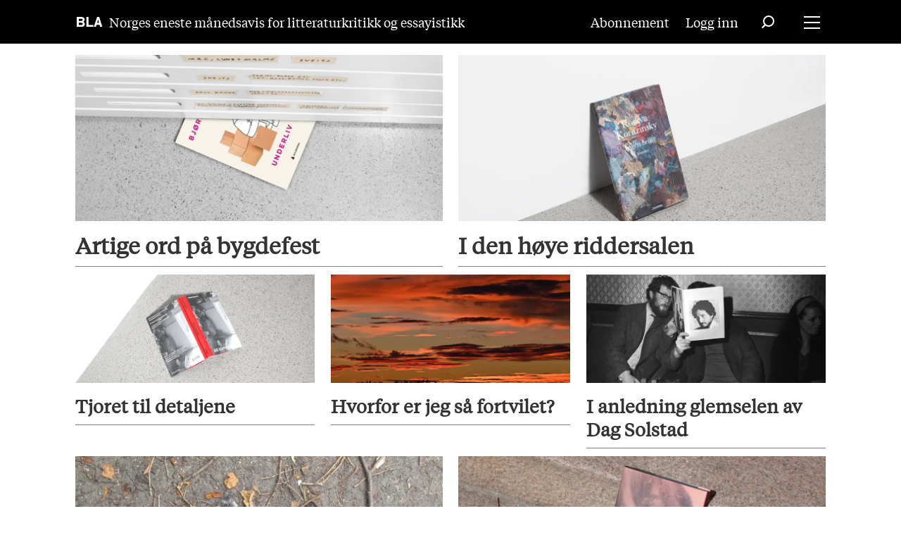

--- FILE ---
content_type: text/html; charset=UTF-8
request_url: https://www.blabla.no/tag/litteraturkritikk
body_size: 27878
content:
<!DOCTYPE html>
<html lang="nb-NO" dir="ltr" class="resp_fonts" data-hostpath="tag&#x2F;litteraturkritikk">
    <head>

                
                <script type="module">
                    import { ClientAPI } from '/view-resources/baseview/public/common/ClientAPI/index.js?v=1768293024-L4';
                    window.labClientAPI = new ClientAPI({
                        pageData: {
                            url: 'https://www.blabla.no/tag',
                            pageType: 'front',
                            pageId: '100454',
                            section: '',
                            title: '',
                            seotitle: 'Tag: litteraturkritikk',
                            sometitle: 'Blabla - Tag',
                            description: '',
                            seodescription: '',
                            somedescription: '',
                            device: 'desktop',
                            cmsVersion: '4.2.15',
                            contentLanguage: 'nb-NO',
                            published: '',
                            tags: [],
                            bylines: [],
                            site: {
                                domain: 'https://www.blabla.no',
                                id: '2',
                                alias: 'blabla'
                            }
                            // Todo: Add paywall info ...
                        },
                        debug: false
                    });
                </script>

                <title>Tag: litteraturkritikk</title>
                <meta name="title" content="Tag: litteraturkritikk">
                <meta name="description" content="">
                <meta http-equiv="Content-Type" content="text/html; charset=utf-8">
                <link rel="canonical" href="https://www.blabla.no/tag/litteraturkritikk">
                <meta name="viewport" content="width=device-width, initial-scale=1">
                
                <meta property="og:type" content="frontpage">
                <meta property="og:title" content="Blabla - Tag">
                <meta property="og:description" content="">

                
                <script data-ad-client="ca-pub-3127333977486705" async src="https://pagead2.googlesyndication.com/pagead/js/adsbygoogle.js"></script>
                
                
                <meta property="og:image" content="/view-resources/dachser2/public/blabla/bla-logo-nyhetsbrev.png">
                <meta property="og:image:width" content="400">
                
                <meta property="og:url" content="https://www.blabla.no/tag/litteraturkritikk">
                        <link type="image/svg+xml" rel="icon" href="/view-resources/dachser2/public/blabla/BLA-logo-black.svg">
                        <link type="image/png" rel="icon" sizes="32x32" href="/view-resources/dachser2/public/blabla/favicon_32x32.png">
                        <link type="image/png" rel="icon" sizes="96x96" href="/view-resources/dachser2/public/blabla/favicon_96x96.png">
                        <link type="image/png" rel="apple-touch-icon" sizes="120x120" href="/view-resources/dachser2/public/blabla/favicon_120x120.png">
                        <link type="image/png" rel="apple-touch-icon" sizes="180x180" href="/view-resources/dachser2/public/blabla/favicon_180x180.png">
                    
                <link rel="stylesheet" href="/view-resources/view/css/grid.css?v=1768293024-L4">
                <link rel="stylesheet" href="/view-resources/view/css/main.css?v=1768293024-L4">
                <link rel="stylesheet" href="/view-resources/view/css/colors.css?v=1768293024-L4">
                <link rel="stylesheet" href="/view-resources/view/css/print.css?v=1768293024-L4" media="print">
                <link rel="stylesheet" href="/view-resources/view/css/foundation-icons/foundation-icons.css?v=1768293024-L4">
                <link rel="stylesheet" href="/view-resources/view/css/site/blabla.css?v=1768293024-L4">
                <style data-key="background_colors">
                    .bg-primary {background-color: rgba(0,0,0,1);color: #fff;}.bg-secondary {background-color: rgba(224,54,0,1);color: #fff;}.bg-tertiary {background-color: rgba(249,249,249,1);}@media (max-width: 1023px) { .color_mobile_bg-primary {background-color: rgba(0,0,0,1);}}@media (max-width: 1023px) { .color_mobile_bg-secondary {background-color: rgba(224,54,0,1);}}@media (max-width: 1023px) { .color_mobile_bg-tertiary {background-color: rgba(249,249,249,1);}}
                </style>
                <style data-key="background_colors_opacity">
                    .bg-primary.op-bg_20 {background-color: rgba(0, 0, 0, 0.2);color: #fff;}.bg-primary.op-bg_40 {background-color: rgba(0, 0, 0, 0.4);color: #fff;}.bg-primary.op-bg_60 {background-color: rgba(0, 0, 0, 0.6);color: #fff;}.bg-primary.op-bg_80 {background-color: rgba(0, 0, 0, 0.8);color: #fff;}.bg-secondary.op-bg_20 {background-color: rgba(224, 54, 0, 0.2);color: #fff;}.bg-secondary.op-bg_40 {background-color: rgba(224, 54, 0, 0.4);color: #fff;}.bg-secondary.op-bg_60 {background-color: rgba(224, 54, 0, 0.6);color: #fff;}.bg-secondary.op-bg_80 {background-color: rgba(224, 54, 0, 0.8);color: #fff;}.bg-tertiary.op-bg_20 {background-color: rgba(249, 249, 249, 0.2);}.bg-tertiary.op-bg_40 {background-color: rgba(249, 249, 249, 0.4);}.bg-tertiary.op-bg_60 {background-color: rgba(249, 249, 249, 0.6);}.bg-tertiary.op-bg_80 {background-color: rgba(249, 249, 249, 0.8);}@media (max-width: 1023px) { .color_mobile_bg-primary.op-bg_20 {background-color: rgba(0, 0, 0, 0.2);}}@media (max-width: 1023px) { .color_mobile_bg-primary.op-bg_40 {background-color: rgba(0, 0, 0, 0.4);}}@media (max-width: 1023px) { .color_mobile_bg-primary.op-bg_60 {background-color: rgba(0, 0, 0, 0.6);}}@media (max-width: 1023px) { .color_mobile_bg-primary.op-bg_80 {background-color: rgba(0, 0, 0, 0.8);}}@media (max-width: 1023px) { .color_mobile_bg-secondary.op-bg_20 {background-color: rgba(224, 54, 0, 0.2);}}@media (max-width: 1023px) { .color_mobile_bg-secondary.op-bg_40 {background-color: rgba(224, 54, 0, 0.4);}}@media (max-width: 1023px) { .color_mobile_bg-secondary.op-bg_60 {background-color: rgba(224, 54, 0, 0.6);}}@media (max-width: 1023px) { .color_mobile_bg-secondary.op-bg_80 {background-color: rgba(224, 54, 0, 0.8);}}@media (max-width: 1023px) { .color_mobile_bg-tertiary.op-bg_20 {background-color: rgba(249, 249, 249, 0.2);}}@media (max-width: 1023px) { .color_mobile_bg-tertiary.op-bg_40 {background-color: rgba(249, 249, 249, 0.4);}}@media (max-width: 1023px) { .color_mobile_bg-tertiary.op-bg_60 {background-color: rgba(249, 249, 249, 0.6);}}@media (max-width: 1023px) { .color_mobile_bg-tertiary.op-bg_80 {background-color: rgba(249, 249, 249, 0.8);}}
                </style>
                <style data-key="border_colors">
                    .border-bg-primary {border-color: rgba(0,0,0,1) !important;}.border-bg-secondary {border-color: rgba(224,54,0,1) !important;}.border-bg-tertiary {border-color: rgba(249,249,249,1) !important;}@media (max-width: 1023px) { .mobile_border-bg-primary {border-color: rgba(0,0,0,1) !important;}}@media (max-width: 1023px) { .mobile_border-bg-secondary {border-color: rgba(224,54,0,1) !important;}}@media (max-width: 1023px) { .mobile_border-bg-tertiary {border-color: rgba(249,249,249,1) !important;}}
                </style>
                <style data-key="font_colors">
                    .primary {color: rgba(0,0,0,1) !important;}.secondary {color: rgba(255,255,255,1) !important;}.tertiary {color: rgba(224,54,0,1) !important;}@media (max-width: 1023px) { .color_mobile_primary {color: rgba(0,0,0,1) !important;}}@media (max-width: 1023px) { .color_mobile_secondary {color: rgba(255,255,255,1) !important;}}@media (max-width: 1023px) { .color_mobile_tertiary {color: rgba(224,54,0,1) !important;}}
                </style>
                <style data-key="image_gradient">
                    .image-gradient-bg-primary .img:after {background-image: linear-gradient(to bottom, transparent 50%, rgba(0,0,0,1));content: "";position: absolute;top: 0;left: 0;right: 0;bottom: 0;pointer-events: none;}.image-gradient-bg-secondary .img:after {background-image: linear-gradient(to bottom, transparent 50%, rgba(224,54,0,1));content: "";position: absolute;top: 0;left: 0;right: 0;bottom: 0;pointer-events: none;}.image-gradient-bg-tertiary .img:after {background-image: linear-gradient(to bottom, transparent 50%, rgba(249,249,249,1));content: "";position: absolute;top: 0;left: 0;right: 0;bottom: 0;pointer-events: none;}@media (max-width: 1023px) { .color_mobile_image-gradient-bg-primary .img:after {background-image: linear-gradient(to bottom, transparent 50%, rgba(0,0,0,1));content: "";position: absolute;top: 0;left: 0;right: 0;bottom: 0;pointer-events: none;}}@media (max-width: 1023px) { .color_mobile_image-gradient-bg-secondary .img:after {background-image: linear-gradient(to bottom, transparent 50%, rgba(224,54,0,1));content: "";position: absolute;top: 0;left: 0;right: 0;bottom: 0;pointer-events: none;}}@media (max-width: 1023px) { .color_mobile_image-gradient-bg-tertiary .img:after {background-image: linear-gradient(to bottom, transparent 50%, rgba(249,249,249,1));content: "";position: absolute;top: 0;left: 0;right: 0;bottom: 0;pointer-events: none;}}.image-gradient-bg-primary.image-gradient-left .img:after {background-image: linear-gradient(to left, transparent 50%, rgba(0,0,0,1));}.image-gradient-bg-secondary.image-gradient-left .img:after {background-image: linear-gradient(to left, transparent 50%, rgba(224,54,0,1));}.image-gradient-bg-tertiary.image-gradient-left .img:after {background-image: linear-gradient(to left, transparent 50%, rgba(249,249,249,1));}@media (max-width: 1023px) { .color_mobile_image-gradient-bg-primary.image-gradient-left .img:after {background-image: linear-gradient(to left, transparent 50%, rgba(0,0,0,1));}}@media (max-width: 1023px) { .color_mobile_image-gradient-bg-secondary.image-gradient-left .img:after {background-image: linear-gradient(to left, transparent 50%, rgba(224,54,0,1));}}@media (max-width: 1023px) { .color_mobile_image-gradient-bg-tertiary.image-gradient-left .img:after {background-image: linear-gradient(to left, transparent 50%, rgba(249,249,249,1));}}.image-gradient-bg-primary.image-gradient-right .img:after {background-image: linear-gradient(to right, transparent 50%, rgba(0,0,0,1));}.image-gradient-bg-secondary.image-gradient-right .img:after {background-image: linear-gradient(to right, transparent 50%, rgba(224,54,0,1));}.image-gradient-bg-tertiary.image-gradient-right .img:after {background-image: linear-gradient(to right, transparent 50%, rgba(249,249,249,1));}@media (max-width: 1023px) { .color_mobile_image-gradient-bg-primary.image-gradient-right .img:after {background-image: linear-gradient(to right, transparent 50%, rgba(0,0,0,1));}}@media (max-width: 1023px) { .color_mobile_image-gradient-bg-secondary.image-gradient-right .img:after {background-image: linear-gradient(to right, transparent 50%, rgba(224,54,0,1));}}@media (max-width: 1023px) { .color_mobile_image-gradient-bg-tertiary.image-gradient-right .img:after {background-image: linear-gradient(to right, transparent 50%, rgba(249,249,249,1));}}.image-gradient-bg-primary.image-gradient-top .img:after {background-image: linear-gradient(to top, transparent 50%, rgba(0,0,0,1));}.image-gradient-bg-secondary.image-gradient-top .img:after {background-image: linear-gradient(to top, transparent 50%, rgba(224,54,0,1));}.image-gradient-bg-tertiary.image-gradient-top .img:after {background-image: linear-gradient(to top, transparent 50%, rgba(249,249,249,1));}@media (max-width: 1023px) { .color_mobile_image-gradient-bg-primary.image-gradient-top .img:after {background-image: linear-gradient(to top, transparent 50%, rgba(0,0,0,1));}}@media (max-width: 1023px) { .color_mobile_image-gradient-bg-secondary.image-gradient-top .img:after {background-image: linear-gradient(to top, transparent 50%, rgba(224,54,0,1));}}@media (max-width: 1023px) { .color_mobile_image-gradient-bg-tertiary.image-gradient-top .img:after {background-image: linear-gradient(to top, transparent 50%, rgba(249,249,249,1));}}
                </style>
                <style data-key="custom_css_variables">
                :root {
                    --lab_page_width: 1088px;
                    --lab_columns_gutter: 11px;
                    --space-top: ;
                    --space-top-adnuntiusAd: ;
                }

                @media(max-width: 767px) {
                    :root {
                        --lab_columns_gutter: 10px;
                    }
                }

                @media(min-width: 767px) {
                    :root {
                    }
                }
                </style>
<script src="/view-resources/public/common/JWTCookie.js?v=1768293024-L4"></script>
<script src="/view-resources/public/common/Paywall.js?v=1768293024-L4"></script>
                <script>
                window.Dac = window.Dac || {};
                (function () {
                    if (navigator) {
                        window.Dac.clientData = {
                            language: navigator.language,
                            userAgent: navigator.userAgent,
                            innerWidth: window.innerWidth,
                            innerHeight: window.innerHeight,
                            deviceByMediaQuery: getDeviceByMediaQuery(),
                            labDevice: 'desktop', // Device from labrador
                            device: 'desktop', // Device from varnish
                            paywall: {
                                isAuthenticated: isPaywallAuthenticated(),
                                toggleAuthenticatedContent: toggleAuthenticatedContent,
                                requiredProducts: [],
                            },
                            page: {
                                id: '100454',
                                extId: ''
                            },
                            siteAlias: 'blabla',
                            debug: window.location.href.includes('debug=1')
                        };
                        function getDeviceByMediaQuery() {
                            if (window.matchMedia('(max-width: 767px)').matches) return 'mobile';
                            if (window.matchMedia('(max-width: 1023px)').matches) return 'tablet';
                            return 'desktop';
                        }

                        function isPaywallAuthenticated() {
                            if (window.Dac && window.Dac.JWTCookie) {
                                var JWTCookie = new Dac.JWTCookie({ debug: false });
                                return JWTCookie.isAuthenticated();
                            }
                            return false;
                        }

                        function toggleAuthenticatedContent(settings) {
                            if (!window.Dac || !window.Dac.Paywall) {
                                return;
                            }
                            var Paywall = new Dac.Paywall();
                            var updateDOM = Paywall.updateDOM;

                            if(settings && settings.displayUserName) {
                                var userName = Paywall.getUserName().then((userName) => {
                                    updateDOM(userName !== false, userName, settings.optionalGreetingText);
                                });
                            } else {
                                updateDOM(window.Dac.clientData.paywall.isAuthenticated);
                            }
                        }
                    }
                }());
                </script>

                    <script type="module" src="/view-resources/baseview/public/common/baseview/moduleHandlers.js?v=1768293024-L4" data-cookieconsent="ignore"></script>
<!-- Global site tag (gtag.js) - Google Analytics -->
<script async src="https://www.googletagmanager.com/gtag/js?id=G-XYKP38DBST"></script>
<script>
    window.dataLayer = window.dataLayer || [];
    function gtag(){dataLayer.push(arguments);}
    gtag('js', new Date());
    gtag('config', 'G-XYKP38DBST');
</script>
                        <script async src="https://securepubads.g.doubleclick.net/tag/js/gpt.js"></script>
                        <script>
                            window.googletag = window.googletag || {cmd: []};

                            googletag.cmd.push(function() {
                                var handleAsTablet = (Dac.clientData.device === 'tablet' || Dac.clientData.innerWidth < 1316);

                                if (!(handleAsTablet && '' === 'true')) {
                                    googletag
                                        .defineSlot('/22760273153/toppbanner', [[970,250], [980,150], [980,300]], 'toppbanner')
                                        .addService(googletag.pubads());
                                }
                                if (!(handleAsTablet && 'true' === 'true')) {
                                    googletag
                                        .defineSlot('/22760273153/hoyre_skyskraper', [[180,500], [160,600], [300,600]], 'hoyre_skyskraper')
                                        .addService(googletag.pubads());
                                }

                                googletag.pubads().setTargeting("env", "prod");
                                googletag.pubads().setTargeting("site", "blabla");
                                googletag.pubads().setTargeting("section", "");
                                googletag.pubads().setTargeting("context", "front");
                                googletag.pubads().setTargeting("hostpath", "tag/litteraturkritikk");
                                googletag.pubads().setTargeting("is_tagpage", "true");

                                var useLadyLoading = true || false;
                                if (useLadyLoading) {
                                    googletag.pubads().enableLazyLoad({
                                        fetchMarginPercent: 150 || 150, // Fetch ad content when it is within 1.5 viewports of the visible area
                                        renderMarginPercent: 150 || 150,  // Render ads when they are within 1.5 viewports of the visible area
                                        mobileScaling: 2.0
                                    });
                                }
                                
                                googletag.pubads().enableSingleRequest();
                                googletag.pubads().collapseEmptyDivs();
                                googletag.enableServices();
                            });
                        </script>
                <style id="dachser-vieweditor-styles">
                    .byline { font-family: "Helvetica"; font-weight: 400; font-style: normal; }
                    body { font-family: "Tiempos"; font-weight: 400; font-style: normal; }
                    article .meta .dates { font-family: "Helvetica"; font-weight: 400; font-style: normal; }
                    .bodytext > h2, .bodytext > h3 { font-family: "Helvetica"; font-weight: 400; font-style: normal; }
                    .font-Tiempos { font-family: "Tiempos" !important; }
                    .font-Tiempos.font-weight-normal { font-weight: 400 !important; }
                    .font-Helvetica { font-family: "Helvetica" !important; }
                    .font-Helvetica.font-weight-normal { font-weight: 400 !important; }
                </style>
                <style id="css_variables"></style>
                <script>
                    window.dachserData = {
                        _data: {},
                        _instances: {},
                        get: function(key) {
                            return dachserData._data[key] || null;
                        },
                        set: function(key, value) {
                            dachserData._data[key] = value;
                        },
                        push: function(key, value) {
                            if (!dachserData._data[key]) {
                                dachserData._data[key] = [];
                            }
                            dachserData._data[key].push(value);
                        },
                        setInstance: function(key, identifier, instance) {
                            if (!dachserData._instances[key]) {
                                dachserData._instances[key] = {};
                            }
                            dachserData._instances[key][identifier] = instance;
                        },
                        getInstance: function(key, identifier) {
                            return dachserData._instances[key] ? dachserData._instances[key][identifier] || null : null;
                        },
                        reflow: () => {}
                    };
                </script>
                

                <script type="application/ld+json">
                [{"@context":"http://schema.org","@type":"WebSite","name":"Blabla","url":"https://www.blabla.no"},{"@context":"https://schema.org","@type":"WebPage","name":"Tag: litteraturkritikk","description":""}]
                </script>                
                <script src="https://assets.mailmojo.no/sdk.js" data-token="fljiPK1K9zcaRSjtzhK0Q0pfzHZbGL" async></script>
                
                



<script>
var k5aMeta = { "title": "Tag: litteraturkritikk", "teasertitle": "", "kicker": "", "url": "https://www.blabla.no/tag/litteraturkritikk", "login": (Dac.clientData.paywall.isAuthenticated ? 1 : 0), "subscriber": (Dac.clientData.paywall.isAuthenticated ? 1 : 0), "subscriberId": (Dac.clientData.subscriberId ? `"${ Dac.clientData.subscriberId }"` : "") };
</script>
                <script src="//cl.k5a.io/6156b8c81b4d741e051f44c2.js" async></script>

        
    </head>
    <body class="l4 front site_blabla"
        
        >

        
        <script>
        document.addEventListener("DOMContentLoaded", (event) => {
            setScrollbarWidth();
            window.addEventListener('resize', setScrollbarWidth);
        });
        function setScrollbarWidth() {
            const root = document.querySelector(':root');
            const width = (window.innerWidth - document.body.offsetWidth < 21) ? window.innerWidth - document.body.offsetWidth : 15;
            root.style.setProperty('--lab-scrollbar-width', `${ width }px`);
        }
        </script>

        
        <a href="#main" class="skip-link">Jump to main content</a>

        <header class="pageElement pageHeader">
    <div class="section mainline grid-fixed grid-align-center">
    <div class="row grid-align-center">
<figure class="logo">
    <a href=" //blabla.no" aria-label="Gå til forside">
        <img src="/view-resources/dachser2/public/blabla/BLA-logo-white.svg"
            alt="Gå til forside. Logo, blabla.no"
            
            >
    </a>
</figure>
<p class="text dac-hidden-desktop-down">Norges eneste månedsavis for litteraturkritikk og essayistikk</p>
<nav class="navigation mainMenu grid-justify-end grid">
	<ul class="menu-list">
			<li class="first-list-item ">
				<a href="https://tekstallmenningen.no/butikk/kunst-kultur/bokvennen-litteraer-avis-2025-10-11/subscribe/" target="_self">Abonnement</a>
			</li>
			<li class="first-list-item dac-paywall-not-authenticated">
				<a href="https://api.blabla.no/paywall/update?&siteAlias=blabla&&siteId=2&contentUrl=https://www.blabla.no/" target="_self">Logg inn</a>
			</li>
	</ul>
</nav>



	<script>
		(function () {
			const menuLinks = document.querySelectorAll(`nav.mainMenu ul li a`);
			for (let i = 0; i < menuLinks.length; i++) {
				const link = menuLinks[i].pathname;
				if (link === window.location.pathname) {
					menuLinks[i].parentElement.classList.add('lab-link-active');
				} else {
					menuLinks[i].parentElement.classList.remove('lab-link-active');
				}
			}
		})();
	</script>

<div data-id="pageElements-7" class="search to-be-expanded">

        <button class="search-button search-expander" aria-label="Søk"  aria-expanded="false" aria-controls="search-input-7" >
                <i class="open fi-magnifying-glass"></i>
                <i class="close fi-x"></i>
        </button>

    <form class="search-container" action="/cse" method="get" role="search">
        <label for="search-input-7" class="visuallyhidden">Søk</label>
        <input type="text" id="search-input-7" name="q" placeholder="Søk...">
    </form>
</div>

        <script>
            // Do the check for the search button inside the if statement, so we don't set a global const if there are multiple search buttons
            if (document.querySelector('[data-id="pageElements-7"] .search-button')) {
                // Now we can set a const that is only available inside the if scope
                const searchButton = document.querySelector('[data-id="pageElements-7"] .search-button');
                searchButton.addEventListener('click', (event) => {
                    event.preventDefault();
                    event.stopPropagation();

                    // Toggle the expanded class on the search button and set the aria-expanded attribute.
                    searchButton.parentElement.classList.toggle('expanded');
                    searchButton.setAttribute('aria-expanded', searchButton.getAttribute('aria-expanded') === 'true' ? 'false' : 'true');
                    searchButton.setAttribute('aria-label', searchButton.getAttribute('aria-expanded') === 'true' ? 'Lukk søk' : 'Åpne søk');

                    // Set focus to the input. 
                    // This might be dodgy due to moving focus automatically, but we'll keep it in for now.
                    if (searchButton.getAttribute('aria-expanded') === 'true') {
                        document.getElementById('search-input-7').focus();
                    }
                }, false);
            }

            if (document.getElementById('bonusButton')) {
                document.getElementById('bonusButton').addEventListener('click', (event) => {
                    document.querySelector('[data-id="pageElements-7"] .search-container').submit();
                }, false);
            }

            /*
                There should probably be some sort of sorting of the elements, so that if the search button is to the right,
                the tab order should be the input before the button.
                This is a job for future me.
            */
        </script>
<div class="hamburger to-be-expanded" data-id="pageElements-8">
    <div class="positionRelative">
        <span class="hamburger-button hamburger-expander ">
            <button class="burger-btn" aria-label="Åpne meny" aria-expanded="false" aria-controls="hamburger-container" aria-haspopup="menu">
                    <i class="open fi-list"></i>
                    <i class="close fi-x"></i>
            </button>
        </span>
    </div>

        <div class="hamburger-container" id="hamburger-container">
            <div class="row">
<nav class="navigation dropdownMenu align-center">
	<ul class="menu-list">
			<li class="first-list-item dropdown-menu-column has-children">
				<span tabindex="0">Column 1</span>
				<ul class="children">
					<li class="">
						<a href="/tag/kritikk" target="_self">Kritikk</a>
					</li>
					<li class="">
						<a href="/tag/intervju" target="_self">Intervju</a>
					</li>
					<li class="">
						<a href="/tag/essay" target="_self">Essay</a>
					</li>
					<li class="">
						<a href="/les-bla" target="_self">Les BLA</a>
					</li>
					<li class="">
						<a href="/nyeste-utgave" target="_self">Nyeste utgave</a>
					</li>
				</ul>
			</li>
			<li class="first-list-item dropdown-menu-column has-children">
				<span tabindex="0">Column 2</span>
				<ul class="children">
					<li class="">
						<a href="https://tekstallmenningen-s4.azurewebsites.net/customer" target="_self">Min side</a>
					</li>
					<li class="">
						<a href="https://tekstallmenningen.no/butikk/kunst-kultur/bokvennen-litteraer-avis-2025-10-11/subscribe/" target="_blank">Abonnement</a>
					</li>
					<li class="">
						<a href="/annonser" target="_self">Annonser</a>
					</li>
					<li class="">
						<a href="/bla-podden" target="_self">BLA-podden</a>
					</li>
					<li class="">
						<a href="/om-bla" target="_self">Om BLA</a>
					</li>
				</ul>
			</li>
	</ul>
</nav>



	<script>
		(function () {
			const menuLinks = document.querySelectorAll(`nav.dropdownMenu ul li a`);
			for (let i = 0; i < menuLinks.length; i++) {
				const link = menuLinks[i].pathname;
				if (link === window.location.pathname) {
					menuLinks[i].parentElement.classList.add('lab-link-active');
				} else {
					menuLinks[i].parentElement.classList.remove('lab-link-active');
				}
			}
		})();
	</script>

<div data-id="pageElements-10" class="search visible">

        <button class="search-button" aria-label="Søk" >
                <i class="open fi-magnifying-glass"></i>
                <i class="close fi-x"></i>
        </button>

    <form class="search-container" action="/cse" method="get" role="search">
        <label for="search-input-10" class="visuallyhidden">Søk</label>
        <input type="text" id="search-input-10" name="q" placeholder="Søk...">
    </form>
</div>

    <script>
        if (document.querySelector('[data-id="pageElements-10"] .search-button')) {
            document.querySelector('[data-id="pageElements-10"] .search-button').addEventListener('click', (event) => {
                document.querySelector('[data-id="pageElements-10"] .search-container').submit();
            }, false);
        }
    </script>

            </div>
        </div>
</div>

<script>
    (function(){
        const burgerButton = document.querySelector('[data-id="pageElements-8"] .burger-btn');
        const dropdownCloseSection = document.querySelector('[data-id="pageElements-8"] .dropdown-close-section');

        function toggleDropdown() {
            // Toggle the expanded class and aria-expanded attribute
            document.querySelector('[data-id="pageElements-8"].hamburger.to-be-expanded').classList.toggle('expanded');
            burgerButton.setAttribute('aria-expanded', burgerButton.getAttribute('aria-expanded') === 'true' ? 'false' : 'true');
            burgerButton.setAttribute('aria-label', burgerButton.getAttribute('aria-expanded') === 'true' ? 'Lukk meny' : 'Åpne meny');

            // This doesn't seem to do anything? But there's styling dependent on it some places
            document.body.classList.toggle('hamburger-expanded');
        }

        // Called via the eventlistener - if the key is Escape, toggle the dropdown and remove the eventlistener
        function closeDropdown(e) {
            if(e.key === 'Escape') {
                toggleDropdown();
                // Set the focus back on the button when clicking escape, so the user can continue tabbing down
                // the page in a natural flow
                document.querySelector('[data-id="pageElements-8"] .burger-btn').focus();
                window.removeEventListener('keydown', closeDropdown);
            }
        }

        if(burgerButton) {
            burgerButton.addEventListener('click', function(e) {
                e.preventDefault();
                toggleDropdown();

                // If the menu gets expanded, add the eventlistener that will close it on pressing Escape
                // else, remove the eventlistener otherwise it will continue to listen for escape even if the menu is closed.
                if(document.querySelector('[data-id="pageElements-8"] .burger-btn').getAttribute('aria-expanded') === 'true') {
                    window.addEventListener('keydown', closeDropdown);
                } else {
                    window.removeEventListener('keydown', closeDropdown);
                }
            })
        }
        if (dropdownCloseSection) {
            dropdownCloseSection.addEventListener('click', function(e) {
                e.preventDefault();
                toggleDropdown();
            });
        }

        document.querySelectorAll('.hamburger .hamburger-expander, .hamburger .hamburger-container, .stop-propagation').forEach(function (element) {
            element.addEventListener('click', function (e) {
                e.stopPropagation();
            });
        });
    }());
</script>
</div>

</div>


    <script>
        (function () {
            if (!'IntersectionObserver' in window) { return;}

            var scrollEvents = scrollEvents || [];

            if (scrollEvents) {
                const domInterface = {
                    classList: {
                        remove: () => {},
                        add: () => {}
                    },
                    style: {
                        cssText: ''
                    }
                };
                scrollEvents.forEach(function(event) {
                    var callback = function (entries, observer) {
                        if (!entries[0]) { return; }
                        if (entries[0].isIntersecting) {
                            event.styles.forEach(function(item) {
                                (document.querySelector(item.selector) || domInterface).style.cssText = "";
                            });
                            event.classes.forEach(function(item) {
                                item.class.forEach(function(classname) {
                                    (document.querySelector(item.selector) || domInterface).classList.remove(classname);
                                });
                            });
                        } else {
                            event.styles.forEach(function(item) {
                                (document.querySelector(item.selector) || domInterface).style.cssText = item.style;
                            });
                            event.classes.forEach(function(item) {
                                item.class.forEach(function(classname) {
                                    (document.querySelector(item.selector) || domInterface).classList.add(classname);
                                });
                            });
                        }
                    };

                    var observer = new IntersectionObserver(callback, {
                        rootMargin: event.offset,
                        threshold: 1
                    });
                    var target = document.querySelector(event.target);
                    if (target) {
                        observer.observe(target);
                    }
                });
            }
        }());

        window.Dac.clientData.paywall.toggleAuthenticatedContent(); 
    </script>
</header>

        

        

        <section class="main front" id="main">
        <h1 class="hidden-heading">Tag: litteraturkritikk</h1>
            <div data-element-guid="3de1afa0-9e10-4964-89bd-949187e60154" class="placeholder placement-top">
<div data-element-guid="0f0f5309-c953-43d1-903e-1952b9f46ff0" class="column google-ad small-12 large-12 small-abs-12 large-abs-12"  style="">

        <span class="ad-label">Annonse</span>
        <div class="adunit" id="toppbanner" ></div>
        <script>
            googletag.cmd.push(function() {
                googletag.display('toppbanner');
            });
        </script>
</div>

</div>
            <div data-element-guid="81e3e6e0-0a1e-4812-d6d9-71885d4c9174" class="page-content"><div data-element-guid="b73fd062-73ac-48d5-aec4-ae0bdfededb0" class="row small-12 large-12" style=""><article data-element-guid="c54a4fe1-1aeb-4251-82c7-dd2d4c162a34" class="column paywall small-12 large-6 small-abs-12 large-abs-6 " data-site-alias="blabla" data-section="kritikk" data-instance="100455" itemscope>
    
    <div class="content" style="">
        
        <a itemprop="url" class="" href="https://www.blabla.no/benjamin-yazdan-bjorn-vatne-gyldendal/artige-ord-pa-bygdefest/112902" data-k5a-url="https://www.blabla.no/a/112902" rel="">


        <div class="media ">
                

                <figure data-element-guid="5bb17fc6-04db-4926-a596-6f6d00a0b4cd" class="" >
    <div class="img fullwidthTarget">
        <picture>
            <source srcset="https://image.blabla.no/112956.jpg?imageId=112956&panox=0.00&panoy=0.00&panow=100.00&panoh=100.00&heightx=0.00&heighty=0.00&heightw=100.00&heighth=100.00&width=1058&height=478&format=webp&format=webp" 
                width="529"
                height="239"
                media="(min-width: 768px)"
                type="image/webp">    
            <source srcset="https://image.blabla.no/112956.jpg?imageId=112956&panox=0.00&panoy=0.00&panow=100.00&panoh=100.00&heightx=0.00&heighty=0.00&heightw=100.00&heighth=100.00&width=1058&height=478&format=webp&format=jpg" 
                width="529"
                height="239"
                media="(min-width: 768px)"
                type="image/jpeg">    
            <source srcset="https://image.blabla.no/112956.jpg?imageId=112956&panox=0.00&panoy=0.00&panow=100.00&panoh=100.00&heightx=0.00&heighty=0.00&heightw=100.00&heighth=100.00&width=960&height=432&format=webp&format=webp" 
                width="480"
                height="216"
                media="(max-width: 767px)"
                type="image/webp">    
            <source srcset="https://image.blabla.no/112956.jpg?imageId=112956&panox=0.00&panoy=0.00&panow=100.00&panoh=100.00&heightx=0.00&heighty=0.00&heightw=100.00&heighth=100.00&width=960&height=432&format=webp&format=jpg" 
                width="480"
                height="216"
                media="(max-width: 767px)"
                type="image/jpeg">    
            <img src="https://image.blabla.no/112956.jpg?imageId=112956&panox=0.00&panoy=0.00&panow=100.00&panoh=100.00&heightx=0.00&heighty=0.00&heightw=100.00&heighth=100.00&width=960&height=432&format=webp&format=jpg"
                width="480"
                height="216"
                title="Artige ord på bygdefest"
                alt="" 
                
                style=""    
                >
        </picture>        
            </div>
    
</figure>

                
                
                
                
                
                
                
            
            <div class="floatingText">

                <div class="labels">
                </div>
            </div>
            

        </div>


        
            <h2 itemprop="headline" 
    class="headline "
    style=""
    >Artige ord på bygdefest
</h2>

        




        </a>

        <time itemprop="datePublished" datetime="2022-08-26T10:36:46+02:00"></time>
    </div>
</article>
<article data-element-guid="96668a38-2bf6-4346-9608-859b35361a0f" class="column paywall small-12 large-6 small-abs-12 large-abs-6 " data-site-alias="blabla" data-section="kritikk" data-instance="100457" itemscope>
    
    <div class="content" style="">
        
        <a itemprop="url" class="" href="https://www.blabla.no/anna-serafima-s-kvam-aschehoug-litteraturkritikk/i-den-hoye-riddersalen/112908" data-k5a-url="https://www.blabla.no/a/112908" rel="">


        <div class="media ">
                

                <figure data-element-guid="341fddc7-7605-4f1e-a7d8-3777a267bb61" class="" >
    <div class="img fullwidthTarget">
        <picture>
            <source srcset="https://image.blabla.no/112952.jpg?imageId=112952&panox=0.00&panoy=0.00&panow=100.00&panoh=100.00&heightx=0.00&heighty=0.00&heightw=100.00&heighth=100.00&width=1058&height=478&format=webp&format=webp" 
                width="529"
                height="239"
                media="(min-width: 768px)"
                type="image/webp">    
            <source srcset="https://image.blabla.no/112952.jpg?imageId=112952&panox=0.00&panoy=0.00&panow=100.00&panoh=100.00&heightx=0.00&heighty=0.00&heightw=100.00&heighth=100.00&width=1058&height=478&format=webp&format=jpg" 
                width="529"
                height="239"
                media="(min-width: 768px)"
                type="image/jpeg">    
            <source srcset="https://image.blabla.no/112952.jpg?imageId=112952&panox=0.00&panoy=0.00&panow=100.00&panoh=100.00&heightx=0.00&heighty=0.00&heightw=100.00&heighth=100.00&width=960&height=432&format=webp&format=webp" 
                width="480"
                height="216"
                media="(max-width: 767px)"
                type="image/webp">    
            <source srcset="https://image.blabla.no/112952.jpg?imageId=112952&panox=0.00&panoy=0.00&panow=100.00&panoh=100.00&heightx=0.00&heighty=0.00&heightw=100.00&heighth=100.00&width=960&height=432&format=webp&format=jpg" 
                width="480"
                height="216"
                media="(max-width: 767px)"
                type="image/jpeg">    
            <img src="https://image.blabla.no/112952.jpg?imageId=112952&panox=0.00&panoy=0.00&panow=100.00&panoh=100.00&heightx=0.00&heighty=0.00&heightw=100.00&heighth=100.00&width=960&height=432&format=webp&format=jpg"
                width="480"
                height="216"
                title="I den høye riddersalen"
                alt="" 
                
                style=""    
                >
        </picture>        
            </div>
    
</figure>

                
                
                
                
                
                
                
            
            <div class="floatingText">

                <div class="labels">
                </div>
            </div>
            

        </div>


        
            <h2 itemprop="headline" 
    class="headline "
    style=""
    >I den høye riddersalen
</h2>

        




        </a>

        <time itemprop="datePublished" datetime="2022-08-23T11:57:56+02:00"></time>
    </div>
</article>
</div>
<div data-element-guid="8f072460-d05f-478f-bb02-9ccc1f5deda8" class="row small-12 large-12" style=""><article data-element-guid="989a65d0-a2a2-498f-8115-b5e223b74fd1" class="column paywall small-12 large-4 small-abs-12 large-abs-4 " data-site-alias="blabla" data-section="kritikk" data-instance="100459" itemscope>
    
    <div class="content" style="">
        
        <a itemprop="url" class="" href="https://www.blabla.no/dikt-erlend-skjetne-flamme-forlag/tjoret-til-detaljene/112891" data-k5a-url="https://www.blabla.no/a/112891" rel="">


        <div class="media ">
                

                <figure data-element-guid="e4fb5591-89b9-4cbd-9038-66f97198d1ac" class="" >
    <div class="img fullwidthTarget">
        <picture>
            <source srcset="https://image.blabla.no/112944.jpg?imageId=112944&panox=0.00&panoy=0.00&panow=100.00&panoh=100.00&heightx=0.00&heighty=0.00&heightw=100.00&heighth=100.00&width=706&height=318&format=webp&format=webp" 
                width="353"
                height="159"
                media="(min-width: 768px)"
                type="image/webp">    
            <source srcset="https://image.blabla.no/112944.jpg?imageId=112944&panox=0.00&panoy=0.00&panow=100.00&panoh=100.00&heightx=0.00&heighty=0.00&heightw=100.00&heighth=100.00&width=706&height=318&format=webp&format=jpg" 
                width="353"
                height="159"
                media="(min-width: 768px)"
                type="image/jpeg">    
            <source srcset="https://image.blabla.no/112944.jpg?imageId=112944&panox=0.00&panoy=0.00&panow=100.00&panoh=100.00&heightx=0.00&heighty=0.00&heightw=100.00&heighth=100.00&width=960&height=432&format=webp&format=webp" 
                width="480"
                height="216"
                media="(max-width: 767px)"
                type="image/webp">    
            <source srcset="https://image.blabla.no/112944.jpg?imageId=112944&panox=0.00&panoy=0.00&panow=100.00&panoh=100.00&heightx=0.00&heighty=0.00&heightw=100.00&heighth=100.00&width=960&height=432&format=webp&format=jpg" 
                width="480"
                height="216"
                media="(max-width: 767px)"
                type="image/jpeg">    
            <img src="https://image.blabla.no/112944.jpg?imageId=112944&panox=0.00&panoy=0.00&panow=100.00&panoh=100.00&heightx=0.00&heighty=0.00&heightw=100.00&heighth=100.00&width=960&height=432&format=webp&format=jpg"
                width="480"
                height="216"
                title="Tjoret til detaljene"
                alt="" 
                
                style=""    
                >
        </picture>        
            </div>
    
</figure>

                
                
                
                
                
                
                
            
            <div class="floatingText">

                <div class="labels">
                </div>
            </div>
            

        </div>


        
            <h2 itemprop="headline" 
    class="headline "
    style=""
    >Tjoret til detaljene
</h2>

        




        </a>

        <time itemprop="datePublished" datetime="2022-08-23T11:56:40+02:00"></time>
    </div>
</article>
<article data-element-guid="ee29e52d-4f00-4600-df6e-372784a347b3" class="column paywall small-12 large-4 small-abs-12 large-abs-4 " data-site-alias="blabla" data-section="spalter" data-instance="100463" itemscope>
    
    <div class="content" style="">
        
        <a itemprop="url" class="" href="https://www.blabla.no/faq-faq-med-lektor-meyer-kritikk/hvorfor-er-jeg-sa-fortvilet/112749" data-k5a-url="https://www.blabla.no/a/112749" rel="">


        <div class="media ">
                

                <figure data-element-guid="5c708870-c017-41c2-e51c-21b01e024724" class="" >
    <div class="img fullwidthTarget">
        <picture>
            <source srcset="https://image.blabla.no/112752.jpg?imageId=112752&panox=0.00&panoy=0.00&panow=100.00&panoh=100.00&heightx=0.00&heighty=0.00&heightw=100.00&heighth=100.00&width=706&height=318&format=webp&format=webp" 
                width="353"
                height="159"
                media="(min-width: 768px)"
                type="image/webp">    
            <source srcset="https://image.blabla.no/112752.jpg?imageId=112752&panox=0.00&panoy=0.00&panow=100.00&panoh=100.00&heightx=0.00&heighty=0.00&heightw=100.00&heighth=100.00&width=706&height=318&format=webp&format=jpg" 
                width="353"
                height="159"
                media="(min-width: 768px)"
                type="image/jpeg">    
            <source srcset="https://image.blabla.no/112752.jpg?imageId=112752&panox=0.00&panoy=0.00&panow=100.00&panoh=100.00&heightx=0.00&heighty=0.00&heightw=100.00&heighth=100.00&width=960&height=432&format=webp&format=webp" 
                width="480"
                height="216"
                media="(max-width: 767px)"
                type="image/webp">    
            <source srcset="https://image.blabla.no/112752.jpg?imageId=112752&panox=0.00&panoy=0.00&panow=100.00&panoh=100.00&heightx=0.00&heighty=0.00&heightw=100.00&heighth=100.00&width=960&height=432&format=webp&format=jpg" 
                width="480"
                height="216"
                media="(max-width: 767px)"
                type="image/jpeg">    
            <img src="https://image.blabla.no/112752.jpg?imageId=112752&panox=0.00&panoy=0.00&panow=100.00&panoh=100.00&heightx=0.00&heighty=0.00&heightw=100.00&heighth=100.00&width=960&height=432&format=webp&format=jpg"
                width="480"
                height="216"
                title="Hvorfor er jeg så fortvilet?"
                alt="" 
                
                style=""    
                >
        </picture>        
            </div>
    
</figure>

                
                
                
                
                
                
                
            
            <div class="floatingText">

                <div class="labels">
                </div>
            </div>
            

        </div>


        
            <h2 itemprop="headline" 
    class="headline "
    style=""
    >Hvorfor er jeg så fortvilet?
</h2>

        




        </a>

        <time itemprop="datePublished" datetime="2022-06-23T10:29:20+02:00"></time>
    </div>
</article>
<article data-element-guid="224f84b7-8f5f-4354-9910-8e935e36d6e9" class="column paywall small-12 large-4 small-abs-12 large-abs-4 " data-site-alias="blabla" data-section="essay" data-instance="100461" itemscope>
    
    <div class="content" style="">
        
        <a itemprop="url" class="" href="https://www.blabla.no/dag-solstad-eirik-s-rokkum-kritikk/i-anledning-glemselen-av-dag-solstad/112683" data-k5a-url="https://www.blabla.no/a/112683" rel="">


        <div class="media ">
                

                <figure data-element-guid="ed4fe731-fd76-45bf-fce5-564164c0ebfe" class="" >
    <div class="img fullwidthTarget">
        <picture>
            <source srcset="https://image.blabla.no/112686.jpg?imageId=112686&panox=0.00&panoy=0.00&panow=100.00&panoh=100.00&heightx=0.00&heighty=0.00&heightw=100.00&heighth=100.00&width=706&height=318&format=webp&format=webp" 
                width="353"
                height="159"
                media="(min-width: 768px)"
                type="image/webp">    
            <source srcset="https://image.blabla.no/112686.jpg?imageId=112686&panox=0.00&panoy=0.00&panow=100.00&panoh=100.00&heightx=0.00&heighty=0.00&heightw=100.00&heighth=100.00&width=706&height=318&format=webp&format=jpg" 
                width="353"
                height="159"
                media="(min-width: 768px)"
                type="image/jpeg">    
            <source srcset="https://image.blabla.no/112686.jpg?imageId=112686&panox=0.00&panoy=0.00&panow=100.00&panoh=100.00&heightx=0.00&heighty=0.00&heightw=100.00&heighth=100.00&width=960&height=432&format=webp&format=webp" 
                width="480"
                height="216"
                media="(max-width: 767px)"
                type="image/webp">    
            <source srcset="https://image.blabla.no/112686.jpg?imageId=112686&panox=0.00&panoy=0.00&panow=100.00&panoh=100.00&heightx=0.00&heighty=0.00&heightw=100.00&heighth=100.00&width=960&height=432&format=webp&format=jpg" 
                width="480"
                height="216"
                media="(max-width: 767px)"
                type="image/jpeg">    
            <img src="https://image.blabla.no/112686.jpg?imageId=112686&panox=0.00&panoy=0.00&panow=100.00&panoh=100.00&heightx=0.00&heighty=0.00&heightw=100.00&heighth=100.00&width=960&height=432&format=webp&format=jpg"
                width="480"
                height="216"
                title="I anledning glemselen av Dag Solstad"
                alt="" 
                
                style=""    
                >
        </picture>        
            </div>
    
</figure>

                
                
                
                
                
                
                
            
            <div class="floatingText">

                <div class="labels">
                </div>
            </div>
            

        </div>


        
            <h2 itemprop="headline" 
    class="headline "
    style=""
    >I anledning glemselen av Dag Solstad
</h2>

        




        </a>

        <time itemprop="datePublished" datetime="2022-06-23T10:24:46+02:00"></time>
    </div>
</article>
</div>
<div data-element-guid="ed49776c-0a23-4d66-ab00-50b5542b986f" class="row small-12 large-12" style=""><article data-element-guid="4648bf08-0717-4421-dce6-e70326f53503" class="column paywall small-12 large-6 small-abs-12 large-abs-6 " data-site-alias="blabla" data-section="spalter" data-instance="100465" itemscope>
    
    <div class="content" style="">
        
        <a itemprop="url" class="" href="https://www.blabla.no/frode-helmich-pedersen-litteraturkritikk-litteraturvitenskap/er-tiden-moden-for-en-modernistisk-revival/112671" data-k5a-url="https://www.blabla.no/a/112671" rel="">


        <div class="media ">
                

                <figure data-element-guid="2c7c9da3-e3bb-4ed6-de81-ba99618971b7" class="" >
    <div class="img fullwidthTarget">
        <picture>
            <source srcset="https://image.blabla.no/112674.jpg?imageId=112674&panox=0.00&panoy=0.00&panow=100.00&panoh=100.00&heightx=0.00&heighty=0.00&heightw=100.00&heighth=100.00&width=1058&height=478&format=webp&format=webp" 
                width="529"
                height="239"
                media="(min-width: 768px)"
                type="image/webp">    
            <source srcset="https://image.blabla.no/112674.jpg?imageId=112674&panox=0.00&panoy=0.00&panow=100.00&panoh=100.00&heightx=0.00&heighty=0.00&heightw=100.00&heighth=100.00&width=1058&height=478&format=webp&format=jpg" 
                width="529"
                height="239"
                media="(min-width: 768px)"
                type="image/jpeg">    
            <source srcset="https://image.blabla.no/112674.jpg?imageId=112674&panox=0.00&panoy=0.00&panow=100.00&panoh=100.00&heightx=0.00&heighty=0.00&heightw=100.00&heighth=100.00&width=960&height=432&format=webp&format=webp" 
                width="480"
                height="216"
                media="(max-width: 767px)"
                type="image/webp">    
            <source srcset="https://image.blabla.no/112674.jpg?imageId=112674&panox=0.00&panoy=0.00&panow=100.00&panoh=100.00&heightx=0.00&heighty=0.00&heightw=100.00&heighth=100.00&width=960&height=432&format=webp&format=jpg" 
                width="480"
                height="216"
                media="(max-width: 767px)"
                type="image/jpeg">    
            <img src="https://image.blabla.no/112674.jpg?imageId=112674&panox=0.00&panoy=0.00&panow=100.00&panoh=100.00&heightx=0.00&heighty=0.00&heightw=100.00&heighth=100.00&width=960&height=432&format=webp&format=jpg"
                width="480"
                height="216"
                title="Er tiden moden for en modernistisk revival?"
                alt="" 
                
                style=""    
                >
        </picture>        
            </div>
    
</figure>

                
                
                
                
                
                
                
            
            <div class="floatingText">

                <div class="labels">
                </div>
            </div>
            

        </div>


        
            <h2 itemprop="headline" 
    class="headline "
    style=""
    >Er tiden moden for en modernistisk revival?
</h2>

        




        </a>

        <time itemprop="datePublished" datetime="2022-06-23T10:20:38+02:00"></time>
    </div>
</article>
<article data-element-guid="1e86eb88-5f86-47f1-da54-6930ec0dc732" class="column paywall small-12 large-6 small-abs-12 large-abs-6 " data-site-alias="blabla" data-section="kritikk" data-instance="100467" itemscope>
    
    <div class="content" style="">
        
        <a itemprop="url" class="" href="https://www.blabla.no/aschehoug-autofiksjon-fransk/performativ-frihet/112729" data-k5a-url="https://www.blabla.no/a/112729" rel="">


        <div class="media ">
                

                <figure data-element-guid="e8cefee6-359f-4941-ca4d-5dc4eb949a37" class="" >
    <div class="img fullwidthTarget">
        <picture>
            <source srcset="https://image.blabla.no/112733.jpg?imageId=112733&panox=0.00&panoy=0.00&panow=100.00&panoh=100.00&heightx=0.00&heighty=0.00&heightw=100.00&heighth=100.00&width=1058&height=478&format=webp&format=webp" 
                width="529"
                height="239"
                media="(min-width: 768px)"
                type="image/webp">    
            <source srcset="https://image.blabla.no/112733.jpg?imageId=112733&panox=0.00&panoy=0.00&panow=100.00&panoh=100.00&heightx=0.00&heighty=0.00&heightw=100.00&heighth=100.00&width=1058&height=478&format=webp&format=jpg" 
                width="529"
                height="239"
                media="(min-width: 768px)"
                type="image/jpeg">    
            <source srcset="https://image.blabla.no/112733.jpg?imageId=112733&panox=0.00&panoy=0.00&panow=100.00&panoh=100.00&heightx=0.00&heighty=0.00&heightw=100.00&heighth=100.00&width=960&height=432&format=webp&format=webp" 
                width="480"
                height="216"
                media="(max-width: 767px)"
                type="image/webp">    
            <source srcset="https://image.blabla.no/112733.jpg?imageId=112733&panox=0.00&panoy=0.00&panow=100.00&panoh=100.00&heightx=0.00&heighty=0.00&heightw=100.00&heighth=100.00&width=960&height=432&format=webp&format=jpg" 
                width="480"
                height="216"
                media="(max-width: 767px)"
                type="image/jpeg">    
            <img src="https://image.blabla.no/112733.jpg?imageId=112733&panox=0.00&panoy=0.00&panow=100.00&panoh=100.00&heightx=0.00&heighty=0.00&heightw=100.00&heighth=100.00&width=960&height=432&format=webp&format=jpg"
                width="480"
                height="216"
                title="Performativ frihet"
                alt="" 
                
                style=""    
                >
        </picture>        
            </div>
    
</figure>

                
                
                
                
                
                
                
            
            <div class="floatingText">

                <div class="labels">
                </div>
            </div>
            

        </div>


        
            <h2 itemprop="headline" 
    class="headline "
    style=""
    >Performativ frihet
</h2>

        




        </a>

        <time itemprop="datePublished" datetime="2022-06-23T10:20:22+02:00"></time>
    </div>
</article>
</div>
<div data-element-guid="5badf269-9c92-464b-f116-98482dbd9300" class="row small-12 large-12" style=""><article data-element-guid="01aa7683-8a67-4710-c71a-fea9fea15618" class="column paywall small-12 large-4 small-abs-12 large-abs-4 " data-site-alias="blabla" data-section="reportasje" data-instance="100469" itemscope>
    
    <div class="content" style="">
        
        <a itemprop="url" class="" href="https://www.blabla.no/kritikk-kunnskap-leo-robson/hva-vet-anmelderne/112650" data-k5a-url="https://www.blabla.no/a/112650" rel="">


        <div class="media ">
                

                <figure data-element-guid="9014a649-2d5f-4215-90be-5beb1d18ee18" class="" >
    <div class="img fullwidthTarget">
        <picture>
            <source srcset="https://image.blabla.no/112652.jpg?imageId=112652&panox=0.00&panoy=0.00&panow=100.00&panoh=100.00&heightx=0.00&heighty=0.00&heightw=100.00&heighth=100.00&width=706&height=318&format=webp&format=webp" 
                width="353"
                height="159"
                media="(min-width: 768px)"
                type="image/webp">    
            <source srcset="https://image.blabla.no/112652.jpg?imageId=112652&panox=0.00&panoy=0.00&panow=100.00&panoh=100.00&heightx=0.00&heighty=0.00&heightw=100.00&heighth=100.00&width=706&height=318&format=webp&format=jpg" 
                width="353"
                height="159"
                media="(min-width: 768px)"
                type="image/jpeg">    
            <source srcset="https://image.blabla.no/112652.jpg?imageId=112652&panox=0.00&panoy=0.00&panow=100.00&panoh=100.00&heightx=0.00&heighty=0.00&heightw=100.00&heighth=100.00&width=960&height=432&format=webp&format=webp" 
                width="480"
                height="216"
                media="(max-width: 767px)"
                type="image/webp">    
            <source srcset="https://image.blabla.no/112652.jpg?imageId=112652&panox=0.00&panoy=0.00&panow=100.00&panoh=100.00&heightx=0.00&heighty=0.00&heightw=100.00&heighth=100.00&width=960&height=432&format=webp&format=jpg" 
                width="480"
                height="216"
                media="(max-width: 767px)"
                type="image/jpeg">    
            <img src="https://image.blabla.no/112652.jpg?imageId=112652&panox=0.00&panoy=0.00&panow=100.00&panoh=100.00&heightx=0.00&heighty=0.00&heightw=100.00&heighth=100.00&width=960&height=432&format=webp&format=jpg"
                width="480"
                height="216"
                title="Hva vet anmelderne?"
                alt="" 
                
                style=""    
                >
        </picture>        
            </div>
    
</figure>

                
                
                
                
                
                
                
            
            <div class="floatingText">

                <div class="labels">
                </div>
            </div>
            

        </div>


        
            <h2 itemprop="headline" 
    class="headline "
    style=""
    >Hva vet anmelderne?
</h2>

        




        </a>

        <time itemprop="datePublished" datetime="2022-06-23T10:14:29+02:00"></time>
    </div>
</article>
<article data-element-guid="a8ea4819-f121-44db-d998-0ea9309de5d8" class="column paywall small-12 large-4 small-abs-12 large-abs-4 " data-site-alias="blabla" data-section="essay" data-instance="100471" itemscope>
    
    <div class="content" style="">
        
        <a itemprop="url" class="" href="https://www.blabla.no/dikt-kritikk-litteraturkritikk/om-a-kakke-hull-i-tilvaerelsens-harde-overflate/112599" data-k5a-url="https://www.blabla.no/a/112599" rel="">


        <div class="media ">
                

                <figure data-element-guid="6f6e188f-8a35-4cc1-8cbb-4f874b409196" class="" >
    <div class="img fullwidthTarget">
        <picture>
            <source srcset="https://image.blabla.no/112609.jpg?imageId=112609&panox=0.00&panoy=0.00&panow=100.00&panoh=100.00&heightx=0.00&heighty=0.00&heightw=100.00&heighth=100.00&width=706&height=318&format=webp&format=webp" 
                width="353"
                height="159"
                media="(min-width: 768px)"
                type="image/webp">    
            <source srcset="https://image.blabla.no/112609.jpg?imageId=112609&panox=0.00&panoy=0.00&panow=100.00&panoh=100.00&heightx=0.00&heighty=0.00&heightw=100.00&heighth=100.00&width=706&height=318&format=webp&format=jpg" 
                width="353"
                height="159"
                media="(min-width: 768px)"
                type="image/jpeg">    
            <source srcset="https://image.blabla.no/112609.jpg?imageId=112609&panox=0.00&panoy=0.00&panow=100.00&panoh=100.00&heightx=0.00&heighty=0.00&heightw=100.00&heighth=100.00&width=960&height=432&format=webp&format=webp" 
                width="480"
                height="216"
                media="(max-width: 767px)"
                type="image/webp">    
            <source srcset="https://image.blabla.no/112609.jpg?imageId=112609&panox=0.00&panoy=0.00&panow=100.00&panoh=100.00&heightx=0.00&heighty=0.00&heightw=100.00&heighth=100.00&width=960&height=432&format=webp&format=jpg" 
                width="480"
                height="216"
                media="(max-width: 767px)"
                type="image/jpeg">    
            <img src="https://image.blabla.no/112609.jpg?imageId=112609&panox=0.00&panoy=0.00&panow=100.00&panoh=100.00&heightx=0.00&heighty=0.00&heightw=100.00&heighth=100.00&width=960&height=432&format=webp&format=jpg"
                width="480"
                height="216"
                title="Om å kakke hull i tilværelsens harde overflate"
                alt="" 
                
                style=""    
                >
        </picture>        
            </div>
    
</figure>

                
                
                
                
                
                
                
            
            <div class="floatingText">

                <div class="labels">
                </div>
            </div>
            

        </div>


        
            <h2 itemprop="headline" 
    class="headline "
    style=""
    >Om å kakke hull i tilværelsens harde overflate
</h2>

        




        </a>

        <time itemprop="datePublished" datetime="2022-06-06T10:26:26+02:00"></time>
    </div>
</article>
<article data-element-guid="46761bfa-31f5-41de-9791-71818d92fdc9" class="column small-12 large-4 small-abs-12 large-abs-4 " data-site-alias="blabla" data-section="spalter" data-instance="100473" itemscope>
    
    <div class="content" style="">
        
        <a itemprop="url" class="" href="https://www.blabla.no/debatt-dikt-johannes-grytnes/stramannsdebatter/102391" data-k5a-url="https://www.blabla.no/a/102391" rel="">


        <div class="media ">
                

                <figure data-element-guid="8be38437-6cbd-4bb2-d014-404a3658ef8c" class="" >
    <div class="img fullwidthTarget">
        <picture>
            <source srcset="https://image.blabla.no/102395.jpg?imageId=102395&width=706&height=318&format=webp&format=webp" 
                width="353"
                height="159"
                media="(min-width: 768px)"
                type="image/webp">    
            <source srcset="https://image.blabla.no/102395.jpg?imageId=102395&width=706&height=318&format=webp&format=jpg" 
                width="353"
                height="159"
                media="(min-width: 768px)"
                type="image/jpeg">    
            <source srcset="https://image.blabla.no/102395.jpg?imageId=102395&width=960&height=432&format=webp&format=webp" 
                width="480"
                height="216"
                media="(max-width: 767px)"
                type="image/webp">    
            <source srcset="https://image.blabla.no/102395.jpg?imageId=102395&width=960&height=432&format=webp&format=jpg" 
                width="480"
                height="216"
                media="(max-width: 767px)"
                type="image/jpeg">    
            <img src="https://image.blabla.no/102395.jpg?imageId=102395&width=960&height=432&format=webp&format=jpg"
                width="480"
                height="216"
                title="Stråmannsdebatter"
                alt="" 
                
                style=""    
                >
        </picture>        
            </div>
    
</figure>

                
                
                
                
                
                
                
            
            <div class="floatingText">

                <div class="labels">
                </div>
            </div>
            

        </div>


        
            <h2 itemprop="headline" 
    class="headline "
    style=""
    >Stråmannsdebatter
</h2>

        




        </a>

        <time itemprop="datePublished" datetime="2022-03-24T00:00:00+01:00"></time>
    </div>
</article>
</div>
<div data-element-guid="51216828-571a-47e1-8a59-7c4169966b78" class="row small-12 large-12" style=""><article data-element-guid="67197515-2011-455b-d025-7d84be74b07d" class="column paywall small-12 large-6 small-abs-12 large-abs-6 " data-site-alias="blabla" data-section="kritikk" data-instance="101593" itemscope>
    
    <div class="content" style="">
        
        <a itemprop="url" class="" href="https://www.blabla.no/essay-kari-lovaas-kolon-forlag/tid-for-langsomhet/102155" data-k5a-url="https://www.blabla.no/a/102155" rel="">


        <div class="media ">
                

                <figure data-element-guid="adb1b04f-c5aa-4723-a26d-6b6e8008d696" class="" >
    <div class="img fullwidthTarget">
        <picture>
            <source srcset="https://image.blabla.no/102161.jpg?imageId=102161&width=1058&height=478&format=webp&format=webp" 
                width="529"
                height="239"
                media="(min-width: 768px)"
                type="image/webp">    
            <source srcset="https://image.blabla.no/102161.jpg?imageId=102161&width=1058&height=478&format=webp&format=jpg" 
                width="529"
                height="239"
                media="(min-width: 768px)"
                type="image/jpeg">    
            <source srcset="https://image.blabla.no/102161.jpg?imageId=102161&width=960&height=432&format=webp&format=webp" 
                width="480"
                height="216"
                media="(max-width: 767px)"
                type="image/webp">    
            <source srcset="https://image.blabla.no/102161.jpg?imageId=102161&width=960&height=432&format=webp&format=jpg" 
                width="480"
                height="216"
                media="(max-width: 767px)"
                type="image/jpeg">    
            <img src="https://image.blabla.no/102161.jpg?imageId=102161&width=960&height=432&format=webp&format=jpg"
                width="480"
                height="216"
                title="Tid for langsomhet"
                alt="" 
                
                style=""    
                >
        </picture>        
            </div>
    
</figure>

                
                
                
                
                
                
                
            
            <div class="floatingText">

                <div class="labels">
                </div>
            </div>
            

        </div>


        
            <h2 itemprop="headline" 
    class="headline "
    style=""
    >Tid for langsomhet
</h2>

        




        </a>

        <time itemprop="datePublished" datetime="2022-03-24T00:00:00+01:00"></time>
    </div>
</article>
<article data-element-guid="4298bfca-f3af-45fd-c8fd-a7d03ec3aa76" class="column paywall small-12 large-6 small-abs-12 large-abs-6 " data-site-alias="blabla" data-section="kritikk" data-instance="101595" itemscope>
    
    <div class="content" style="">
        
        <a itemprop="url" class="" href="https://www.blabla.no/antologi-froydis-sollid-simonsen-joanna-rzadkowska/varierende-gjennom-tyngdekraften/102147" data-k5a-url="https://www.blabla.no/a/102147" rel="">


        <div class="media ">
                

                <figure data-element-guid="1dbedefd-fc2e-4d6c-97ab-e8ca0fc63b81" class="" >
    <div class="img fullwidthTarget">
        <picture>
            <source srcset="https://image.blabla.no/102151.jpg?imageId=102151&width=1058&height=478&format=webp&format=webp" 
                width="529"
                height="239"
                media="(min-width: 768px)"
                type="image/webp">    
            <source srcset="https://image.blabla.no/102151.jpg?imageId=102151&width=1058&height=478&format=webp&format=jpg" 
                width="529"
                height="239"
                media="(min-width: 768px)"
                type="image/jpeg">    
            <source srcset="https://image.blabla.no/102151.jpg?imageId=102151&width=960&height=432&format=webp&format=webp" 
                width="480"
                height="216"
                media="(max-width: 767px)"
                type="image/webp">    
            <source srcset="https://image.blabla.no/102151.jpg?imageId=102151&width=960&height=432&format=webp&format=jpg" 
                width="480"
                height="216"
                media="(max-width: 767px)"
                type="image/jpeg">    
            <img src="https://image.blabla.no/102151.jpg?imageId=102151&width=960&height=432&format=webp&format=jpg"
                width="480"
                height="216"
                title="Varierende gjennom tyngdekraften"
                alt="" 
                
                style=""    
                >
        </picture>        
            </div>
    
</figure>

                
                
                
                
                
                
                
            
            <div class="floatingText">

                <div class="labels">
                </div>
            </div>
            

        </div>


        
            <h2 itemprop="headline" 
    class="headline "
    style=""
    >Varierende gjennom tyngdekraften
</h2>

        




        </a>

        <time itemprop="datePublished" datetime="2022-03-24T00:00:00+01:00"></time>
    </div>
</article>
</div>
<div data-element-guid="3150ca53-158d-4ae5-bd6d-45ade7d97620" class="row small-12 large-12" style=""><article data-element-guid="73273370-c2a7-46de-c3f8-c0a98b068cc2" class="column paywall small-12 large-4 small-abs-12 large-abs-4 " data-site-alias="blabla" data-section="spalter" data-instance="101597" itemscope>
    
    <div class="content" style="">
        
        <a itemprop="url" class="" href="https://www.blabla.no/andreas-vermehren-holm-danmark-dikt/ritualer-for-en-ny-virkelighet/102138" data-k5a-url="https://www.blabla.no/a/102138" rel="">


        <div class="media ">
                

                <figure data-element-guid="a9bc9577-5720-4424-885a-efdec3429c1b" class="" >
    <div class="img fullwidthTarget">
        <picture>
            <source srcset="https://image.blabla.no/102143.jpg?imageId=102143&width=706&height=318&format=webp&format=webp" 
                width="353"
                height="159"
                media="(min-width: 768px)"
                type="image/webp">    
            <source srcset="https://image.blabla.no/102143.jpg?imageId=102143&width=706&height=318&format=webp&format=jpg" 
                width="353"
                height="159"
                media="(min-width: 768px)"
                type="image/jpeg">    
            <source srcset="https://image.blabla.no/102143.jpg?imageId=102143&width=960&height=432&format=webp&format=webp" 
                width="480"
                height="216"
                media="(max-width: 767px)"
                type="image/webp">    
            <source srcset="https://image.blabla.no/102143.jpg?imageId=102143&width=960&height=432&format=webp&format=jpg" 
                width="480"
                height="216"
                media="(max-width: 767px)"
                type="image/jpeg">    
            <img src="https://image.blabla.no/102143.jpg?imageId=102143&width=960&height=432&format=webp&format=jpg"
                width="480"
                height="216"
                title="Ritualer for en ny virkelighet"
                alt="" 
                loading="lazy"
                style=""    
                >
        </picture>        
            </div>
    
</figure>

                
                
                
                
                
                
                
            
            <div class="floatingText">

                <div class="labels">
                </div>
            </div>
            

        </div>


        
            <h2 itemprop="headline" 
    class="headline "
    style=""
    >Ritualer for en ny virkelighet
</h2>

        




        </a>

        <time itemprop="datePublished" datetime="2022-03-24T00:00:00+01:00"></time>
    </div>
</article>
<article data-element-guid="cb56fd2c-73e9-4b95-83db-ef5672309d03" class="column paywall small-12 large-4 small-abs-12 large-abs-4 " data-site-alias="blabla" data-section="kritikk" data-instance="101599" itemscope>
    
    <div class="content" style="">
        
        <a itemprop="url" class="" href="https://www.blabla.no/essay-hanna-malene-lindberg-litteraturkritikk/slik-baerer-vi-byens-forbindelser-i-hjertet/102130" data-k5a-url="https://www.blabla.no/a/102130" rel="">


        <div class="media ">
                

                <figure data-element-guid="988aa9e4-422d-447c-ef59-eba83f76c600" class="" >
    <div class="img fullwidthTarget">
        <picture>
            <source srcset="https://image.blabla.no/102134.jpg?imageId=102134&width=706&height=318&format=webp&format=webp" 
                width="353"
                height="159"
                media="(min-width: 768px)"
                type="image/webp">    
            <source srcset="https://image.blabla.no/102134.jpg?imageId=102134&width=706&height=318&format=webp&format=jpg" 
                width="353"
                height="159"
                media="(min-width: 768px)"
                type="image/jpeg">    
            <source srcset="https://image.blabla.no/102134.jpg?imageId=102134&width=960&height=432&format=webp&format=webp" 
                width="480"
                height="216"
                media="(max-width: 767px)"
                type="image/webp">    
            <source srcset="https://image.blabla.no/102134.jpg?imageId=102134&width=960&height=432&format=webp&format=jpg" 
                width="480"
                height="216"
                media="(max-width: 767px)"
                type="image/jpeg">    
            <img src="https://image.blabla.no/102134.jpg?imageId=102134&width=960&height=432&format=webp&format=jpg"
                width="480"
                height="216"
                title="Slik bærer vi byens forbindelser i hjertet"
                alt="" 
                loading="lazy"
                style=""    
                >
        </picture>        
            </div>
    
</figure>

                
                
                
                
                
                
                
            
            <div class="floatingText">

                <div class="labels">
                </div>
            </div>
            

        </div>


        
            <h2 itemprop="headline" 
    class="headline "
    style=""
    >Slik bærer vi byens forbindelser i hjertet
</h2>

        




        </a>

        <time itemprop="datePublished" datetime="2022-03-24T00:00:00+01:00"></time>
    </div>
</article>
<article data-element-guid="ca8f6654-f15c-4f1c-887c-e5fe68ab0ce0" class="column small-12 large-4 small-abs-12 large-abs-4 " data-site-alias="blabla" data-section="intervju" data-instance="101601" itemscope>
    
    <div class="content" style="">
        
        <a itemprop="url" class="" href="https://www.blabla.no/bjorn-ivar-fyksen-bokmagasinet-klassekampen/forti-ars-munter-irritasjon/100944" data-k5a-url="https://www.blabla.no/a/100944" rel="">


        <div class="media ">
                

                <figure data-element-guid="5eaf7ec8-b90f-4308-c715-ab38e425e959" class="" >
    <div class="img fullwidthTarget">
        <picture>
            <source srcset="https://image.blabla.no/100949.jpg?imageId=100949&width=706&height=318&format=webp&format=webp" 
                width="353"
                height="159"
                media="(min-width: 768px)"
                type="image/webp">    
            <source srcset="https://image.blabla.no/100949.jpg?imageId=100949&width=706&height=318&format=webp&format=jpg" 
                width="353"
                height="159"
                media="(min-width: 768px)"
                type="image/jpeg">    
            <source srcset="https://image.blabla.no/100949.jpg?imageId=100949&width=960&height=432&format=webp&format=webp" 
                width="480"
                height="216"
                media="(max-width: 767px)"
                type="image/webp">    
            <source srcset="https://image.blabla.no/100949.jpg?imageId=100949&width=960&height=432&format=webp&format=jpg" 
                width="480"
                height="216"
                media="(max-width: 767px)"
                type="image/jpeg">    
            <img src="https://image.blabla.no/100949.jpg?imageId=100949&width=960&height=432&format=webp&format=jpg"
                width="480"
                height="216"
                title="Førti års munter irritasjon"
                alt="" 
                loading="lazy"
                style=""    
                >
        </picture>        
            </div>
    
</figure>

                
                
                
                
                
                
                
            
            <div class="floatingText">

                <div class="labels">
                </div>
            </div>
            

        </div>


        
            <h2 itemprop="headline" 
    class="headline "
    style=""
    >Førti års munter irritasjon
</h2>

        




        </a>

        <time itemprop="datePublished" datetime="2022-03-15T00:00:00+01:00"></time>
    </div>
</article>
</div>
<div data-element-guid="c6c842cb-e1d5-4a3e-ac0b-cf7a4624136f" class="row small-12 large-12" style=""><article data-element-guid="0d5c3ef1-4bc1-4e43-d0a8-b9f0bcb666de" class="column paywall small-12 large-6 small-abs-12 large-abs-6 " data-site-alias="blabla" data-section="kritikk" data-instance="101609" itemscope>
    
    <div class="content" style="">
        
        <a itemprop="url" class="" href="https://www.blabla.no/essay-forlaget-oktober-hanna-malene-lindberg/for-litteraturen-er-mitt-hjem/102189" data-k5a-url="https://www.blabla.no/a/102189" rel="">


        <div class="media ">
                

                <figure data-element-guid="19a1181d-dbd5-4003-abbc-b7c020bfc5b4" class="" >
    <div class="img fullwidthTarget">
        <picture>
            <source srcset="https://image.blabla.no/102193.jpg?imageId=102193&width=1058&height=478&format=webp&format=webp" 
                width="529"
                height="239"
                media="(min-width: 768px)"
                type="image/webp">    
            <source srcset="https://image.blabla.no/102193.jpg?imageId=102193&width=1058&height=478&format=webp&format=jpg" 
                width="529"
                height="239"
                media="(min-width: 768px)"
                type="image/jpeg">    
            <source srcset="https://image.blabla.no/102193.jpg?imageId=102193&width=960&height=432&format=webp&format=webp" 
                width="480"
                height="216"
                media="(max-width: 767px)"
                type="image/webp">    
            <source srcset="https://image.blabla.no/102193.jpg?imageId=102193&width=960&height=432&format=webp&format=jpg" 
                width="480"
                height="216"
                media="(max-width: 767px)"
                type="image/jpeg">    
            <img src="https://image.blabla.no/102193.jpg?imageId=102193&width=960&height=432&format=webp&format=jpg"
                width="480"
                height="216"
                title="For litteraturen er mitt hjem"
                alt="" 
                loading="lazy"
                style=""    
                >
        </picture>        
            </div>
    
</figure>

                
                
                
                
                
                
                
            
            <div class="floatingText">

                <div class="labels">
                </div>
            </div>
            

        </div>


        
            <h2 itemprop="headline" 
    class="headline "
    style=""
    >For litteraturen er mitt hjem
</h2>

        




        </a>

        <time itemprop="datePublished" datetime="2022-02-23T00:00:00+01:00"></time>
    </div>
</article>
<article data-element-guid="4868e506-a49d-4548-c598-1e5246151329" class="column paywall small-12 large-6 small-abs-12 large-abs-6 " data-site-alias="blabla" data-section="essay" data-instance="101611" itemscope>
    
    <div class="content" style="">
        
        <a itemprop="url" class="" href="https://www.blabla.no/kritikk-leif-bull-litteraturkritikk/jakten-pa-den-forsvunne-sammenheng/101155" data-k5a-url="https://www.blabla.no/a/101155" rel="">


        <div class="media ">
                

                <figure data-element-guid="c5bd6dc5-ae7d-46a7-a4cd-4ef9e87ee459" class="" >
    <div class="img fullwidthTarget">
        <picture>
            <source srcset="https://image.blabla.no/101160.jpg?imageId=101160&width=1058&height=478&format=webp&format=webp" 
                width="529"
                height="239"
                media="(min-width: 768px)"
                type="image/webp">    
            <source srcset="https://image.blabla.no/101160.jpg?imageId=101160&width=1058&height=478&format=webp&format=jpg" 
                width="529"
                height="239"
                media="(min-width: 768px)"
                type="image/jpeg">    
            <source srcset="https://image.blabla.no/101160.jpg?imageId=101160&width=960&height=432&format=webp&format=webp" 
                width="480"
                height="216"
                media="(max-width: 767px)"
                type="image/webp">    
            <source srcset="https://image.blabla.no/101160.jpg?imageId=101160&width=960&height=432&format=webp&format=jpg" 
                width="480"
                height="216"
                media="(max-width: 767px)"
                type="image/jpeg">    
            <img src="https://image.blabla.no/101160.jpg?imageId=101160&width=960&height=432&format=webp&format=jpg"
                width="480"
                height="216"
                title="Jakten på den forsvunne sammenheng"
                alt="" 
                loading="lazy"
                style=""    
                >
        </picture>        
            </div>
    
</figure>

                
                
                
                
                
                
                
            
            <div class="floatingText">

                <div class="labels">
                </div>
            </div>
            

        </div>


        
            <h2 itemprop="headline" 
    class="headline "
    style=""
    >Jakten på den forsvunne sammenheng
</h2>

        




        </a>

        <time itemprop="datePublished" datetime="2021-12-09T00:00:00+01:00"></time>
    </div>
</article>
</div>
<div data-element-guid="bb856e0a-72bf-46db-922c-04e202dd94dd" class="row small-12 large-12" style=""><article data-element-guid="e4e6d6bb-3b22-4373-a36a-20aae13a9547" class="column paywall small-12 large-4 small-abs-12 large-abs-4 " data-site-alias="blabla" data-section="essay" data-instance="101613" itemscope>
    
    <div class="content" style="">
        
        <a itemprop="url" class="" href="https://www.blabla.no/bernhard-ellefsen-fantastisk-litteratur-kritikk/science-fiction-kritikken-korrigert/101147" data-k5a-url="https://www.blabla.no/a/101147" rel="">


        <div class="media ">
                

                <figure data-element-guid="fe0444e6-31f8-4c94-a485-d9d8c0ebb53d" class="" >
    <div class="img fullwidthTarget">
        <picture>
            <source srcset="https://image.blabla.no/101151.jpg?imageId=101151&width=706&height=318&format=webp&format=webp" 
                width="353"
                height="159"
                media="(min-width: 768px)"
                type="image/webp">    
            <source srcset="https://image.blabla.no/101151.jpg?imageId=101151&width=706&height=318&format=webp&format=jpg" 
                width="353"
                height="159"
                media="(min-width: 768px)"
                type="image/jpeg">    
            <source srcset="https://image.blabla.no/101151.jpg?imageId=101151&width=960&height=432&format=webp&format=webp" 
                width="480"
                height="216"
                media="(max-width: 767px)"
                type="image/webp">    
            <source srcset="https://image.blabla.no/101151.jpg?imageId=101151&width=960&height=432&format=webp&format=jpg" 
                width="480"
                height="216"
                media="(max-width: 767px)"
                type="image/jpeg">    
            <img src="https://image.blabla.no/101151.jpg?imageId=101151&width=960&height=432&format=webp&format=jpg"
                width="480"
                height="216"
                title="Science fiction-kritikken korrigert"
                alt="" 
                loading="lazy"
                style=""    
                >
        </picture>        
            </div>
    
</figure>

                
                
                
                
                
                
                
            
            <div class="floatingText">

                <div class="labels">
                </div>
            </div>
            

        </div>


        
            <h2 itemprop="headline" 
    class="headline "
    style=""
    >Science fiction-kritikken korrigert
</h2>

        




        </a>

        <time itemprop="datePublished" datetime="2021-12-09T00:00:00+01:00"></time>
    </div>
</article>
<article data-element-guid="a5b64669-aa7d-4250-f9d7-3a600d9da871" class="column small-12 large-4 small-abs-12 large-abs-4 " data-site-alias="blabla" data-section="spalter" data-instance="101615" itemscope>
    
    <div class="content" style="">
        
        <a itemprop="url" class="" href="https://www.blabla.no/bla-fadermord-generasjonsoppror/hvor-blir-det-av-generasjonsopproret/110509" data-k5a-url="https://www.blabla.no/a/110509" rel="">


        <div class="media ">
                

                <figure data-element-guid="f381592e-edc5-4b07-f318-10f7e9087a8e" class="" >
    <div class="img fullwidthTarget">
        <picture>
            <source srcset="https://image.blabla.no/110512.jpg?imageId=110512&width=706&height=318&format=webp&format=webp" 
                width="353"
                height="159"
                media="(min-width: 768px)"
                type="image/webp">    
            <source srcset="https://image.blabla.no/110512.jpg?imageId=110512&width=706&height=318&format=webp&format=jpg" 
                width="353"
                height="159"
                media="(min-width: 768px)"
                type="image/jpeg">    
            <source srcset="https://image.blabla.no/110512.jpg?imageId=110512&width=960&height=432&format=webp&format=webp" 
                width="480"
                height="216"
                media="(max-width: 767px)"
                type="image/webp">    
            <source srcset="https://image.blabla.no/110512.jpg?imageId=110512&width=960&height=432&format=webp&format=jpg" 
                width="480"
                height="216"
                media="(max-width: 767px)"
                type="image/jpeg">    
            <img src="https://image.blabla.no/110512.jpg?imageId=110512&width=960&height=432&format=webp&format=jpg"
                width="480"
                height="216"
                title="Hvor blir det av generasjonsopprøret?!"
                alt="" 
                loading="lazy"
                style=""    
                >
        </picture>        
            </div>
    
</figure>

                
                
                
                
                
                
                
            
            <div class="floatingText">

                <div class="labels">
                </div>
            </div>
            

        </div>


        
            <h2 itemprop="headline" 
    class="headline "
    style=""
    >Hvor blir det av generasjonsopprøret?!
</h2>

        




        </a>

        <time itemprop="datePublished" datetime="2021-10-20T00:00:00+02:00"></time>
    </div>
</article>
<article data-element-guid="8d6a8249-c556-4dbe-cbcc-ce397eedeffa" class="column paywall small-12 large-4 small-abs-12 large-abs-4 " data-site-alias="blabla" data-section="intervju" data-instance="101617" itemscope>
    
    <div class="content" style="">
        
        <a itemprop="url" class="" href="https://www.blabla.no/autofiksjon-eirik-vassenden-ida-lodemel-tvedt/la-oss-lage-sirkus/108512" data-k5a-url="https://www.blabla.no/a/108512" rel="">


        <div class="media ">
                

                <figure data-element-guid="c96e939c-8b09-4224-dc1f-a277c4695824" class="" >
    <div class="img fullwidthTarget">
        <picture>
            <source srcset="https://image.blabla.no/108519.jpg?imageId=108519&width=706&height=318&format=webp&format=webp" 
                width="353"
                height="159"
                media="(min-width: 768px)"
                type="image/webp">    
            <source srcset="https://image.blabla.no/108519.jpg?imageId=108519&width=706&height=318&format=webp&format=jpg" 
                width="353"
                height="159"
                media="(min-width: 768px)"
                type="image/jpeg">    
            <source srcset="https://image.blabla.no/108519.jpg?imageId=108519&width=960&height=432&format=webp&format=webp" 
                width="480"
                height="216"
                media="(max-width: 767px)"
                type="image/webp">    
            <source srcset="https://image.blabla.no/108519.jpg?imageId=108519&width=960&height=432&format=webp&format=jpg" 
                width="480"
                height="216"
                media="(max-width: 767px)"
                type="image/jpeg">    
            <img src="https://image.blabla.no/108519.jpg?imageId=108519&width=960&height=432&format=webp&format=jpg"
                width="480"
                height="216"
                title="La oss lage sirkus!"
                alt="" 
                loading="lazy"
                style=""    
                >
        </picture>        
            </div>
    
</figure>

                
                
                
                
                
                
                
            
            <div class="floatingText">

                <div class="labels">
                </div>
            </div>
            

        </div>


        
            <h2 itemprop="headline" 
    class="headline "
    style=""
    >La oss lage sirkus!
</h2>

        




        </a>

        <time itemprop="datePublished" datetime="2021-08-26T00:00:00+02:00"></time>
    </div>
</article>
</div>
<div data-element-guid="2ed65976-e759-4ef9-d99c-39f1a06af542" class="row small-12 large-12" style=""><article data-element-guid="da307f88-1d6e-459d-ee46-281bf819d7fc" class="column paywall small-12 large-6 small-abs-12 large-abs-6 " data-site-alias="blabla" data-section="spalter" data-instance="101619" itemscope>
    
    <div class="content" style="">
        
        <a itemprop="url" class="" href="https://www.blabla.no/dikt-eirik-s-rokkum-espen-gronlie/et-nytt-ode-landskap/107697" data-k5a-url="https://www.blabla.no/a/107697" rel="">


        <div class="media ">
                

                <figure data-element-guid="6ac98711-73a6-45cd-d3e4-3768579dce11" class="" >
    <div class="img fullwidthTarget">
        <picture>
            <source srcset="https://image.blabla.no/107700.jpg?imageId=107700&width=1058&height=478&format=webp&format=webp" 
                width="529"
                height="239"
                media="(min-width: 768px)"
                type="image/webp">    
            <source srcset="https://image.blabla.no/107700.jpg?imageId=107700&width=1058&height=478&format=webp&format=jpg" 
                width="529"
                height="239"
                media="(min-width: 768px)"
                type="image/jpeg">    
            <source srcset="https://image.blabla.no/107700.jpg?imageId=107700&width=960&height=432&format=webp&format=webp" 
                width="480"
                height="216"
                media="(max-width: 767px)"
                type="image/webp">    
            <source srcset="https://image.blabla.no/107700.jpg?imageId=107700&width=960&height=432&format=webp&format=jpg" 
                width="480"
                height="216"
                media="(max-width: 767px)"
                type="image/jpeg">    
            <img src="https://image.blabla.no/107700.jpg?imageId=107700&width=960&height=432&format=webp&format=jpg"
                width="480"
                height="216"
                title="Et nytt øde landskap"
                alt="" 
                loading="lazy"
                style=""    
                >
        </picture>        
            </div>
    
</figure>

                
                
                
                
                
                
                
            
            <div class="floatingText">

                <div class="labels">
                </div>
            </div>
            

        </div>


        
            <h2 itemprop="headline" 
    class="headline "
    style=""
    >Et nytt øde landskap
</h2>

        




        </a>

        <time itemprop="datePublished" datetime="2021-08-26T00:00:00+02:00"></time>
    </div>
</article>
<article data-element-guid="00544251-9c7d-4ed4-dbf8-65fde996fd50" class="column paywall small-12 large-6 small-abs-12 large-abs-6 " data-site-alias="blabla" data-section="kritikk" data-instance="101621" itemscope>
    
    <div class="content" style="">
        
        <a itemprop="url" class="" href="https://www.blabla.no/debut-debutant-gyldendal/sa-mye-hadde-jeg/107689" data-k5a-url="https://www.blabla.no/a/107689" rel="">


        <div class="media ">
                

                <figure data-element-guid="1d530685-1c98-4125-fd5f-a9c11683502a" class="" >
    <div class="img fullwidthTarget">
        <picture>
            <source srcset="https://image.blabla.no/107693.jpg?imageId=107693&width=1058&height=478&format=webp&format=webp" 
                width="529"
                height="239"
                media="(min-width: 768px)"
                type="image/webp">    
            <source srcset="https://image.blabla.no/107693.jpg?imageId=107693&width=1058&height=478&format=webp&format=jpg" 
                width="529"
                height="239"
                media="(min-width: 768px)"
                type="image/jpeg">    
            <source srcset="https://image.blabla.no/107693.jpg?imageId=107693&width=960&height=432&format=webp&format=webp" 
                width="480"
                height="216"
                media="(max-width: 767px)"
                type="image/webp">    
            <source srcset="https://image.blabla.no/107693.jpg?imageId=107693&width=960&height=432&format=webp&format=jpg" 
                width="480"
                height="216"
                media="(max-width: 767px)"
                type="image/jpeg">    
            <img src="https://image.blabla.no/107693.jpg?imageId=107693&width=960&height=432&format=webp&format=jpg"
                width="480"
                height="216"
                title="Så mye hadde jeg"
                alt="" 
                loading="lazy"
                style=""    
                >
        </picture>        
            </div>
    
</figure>

                
                
                
                
                
                
                
            
            <div class="floatingText">

                <div class="labels">
                </div>
            </div>
            

        </div>


        
            <h2 itemprop="headline" 
    class="headline "
    style=""
    >Så mye hadde jeg
</h2>

        




        </a>

        <time itemprop="datePublished" datetime="2021-08-26T00:00:00+02:00"></time>
    </div>
</article>
</div>
<div data-element-guid="5b520e89-72e3-4f17-ab53-b873d6a7d119" class="row small-12 large-12" style=""><article data-element-guid="ce078f70-d2ab-45ef-f5cb-03d566a28a6b" class="column paywall small-12 large-4 small-abs-12 large-abs-4 " data-site-alias="blabla" data-section="kritikk" data-instance="101603" itemscope>
    
    <div class="content" style="">
        
        <a itemprop="url" class="" href="https://www.blabla.no/forlaget-oktober-litteraturkritikk-roman/bak-masker-og-elektrakomplekset/107674" data-k5a-url="https://www.blabla.no/a/107674" rel="">


        <div class="media ">
                

                <figure data-element-guid="a845f156-f69e-4670-bab7-028102e49089" class="" >
    <div class="img fullwidthTarget">
        <picture>
            <source srcset="https://image.blabla.no/107678.jpg?imageId=107678&width=706&height=318&format=webp&format=webp" 
                width="353"
                height="159"
                media="(min-width: 768px)"
                type="image/webp">    
            <source srcset="https://image.blabla.no/107678.jpg?imageId=107678&width=706&height=318&format=webp&format=jpg" 
                width="353"
                height="159"
                media="(min-width: 768px)"
                type="image/jpeg">    
            <source srcset="https://image.blabla.no/107678.jpg?imageId=107678&width=960&height=432&format=webp&format=webp" 
                width="480"
                height="216"
                media="(max-width: 767px)"
                type="image/webp">    
            <source srcset="https://image.blabla.no/107678.jpg?imageId=107678&width=960&height=432&format=webp&format=jpg" 
                width="480"
                height="216"
                media="(max-width: 767px)"
                type="image/jpeg">    
            <img src="https://image.blabla.no/107678.jpg?imageId=107678&width=960&height=432&format=webp&format=jpg"
                width="480"
                height="216"
                title="Bak masker og elektrakomplekset"
                alt="" 
                loading="lazy"
                style=""    
                >
        </picture>        
            </div>
    
</figure>

                
                
                
                
                
                
                
            
            <div class="floatingText">

                <div class="labels">
                </div>
            </div>
            

        </div>


        
            <h2 itemprop="headline" 
    class="headline "
    style=""
    >Bak masker og elektrakomplekset
</h2>

        




        </a>

        <time itemprop="datePublished" datetime="2021-08-26T00:00:00+02:00"></time>
    </div>
</article>
<article data-element-guid="c3083c9b-1d11-4be5-c71c-6091193aab48" class="column paywall small-12 large-4 small-abs-12 large-abs-4 " data-site-alias="blabla" data-section="kritikk" data-instance="101605" itemscope>
    
    <div class="content" style="">
        
        <a itemprop="url" class="" href="https://www.blabla.no/litteraturkritikk-mona-hovring-nynorsk/fraids-fyrverkeri/107666" data-k5a-url="https://www.blabla.no/a/107666" rel="">


        <div class="media ">
                

                <figure data-element-guid="6a759d23-d493-4587-d342-c6339089832e" class="" >
    <div class="img fullwidthTarget">
        <picture>
            <source srcset="https://image.blabla.no/107670.jpg?imageId=107670&width=706&height=318&format=webp&format=webp" 
                width="353"
                height="159"
                media="(min-width: 768px)"
                type="image/webp">    
            <source srcset="https://image.blabla.no/107670.jpg?imageId=107670&width=706&height=318&format=webp&format=jpg" 
                width="353"
                height="159"
                media="(min-width: 768px)"
                type="image/jpeg">    
            <source srcset="https://image.blabla.no/107670.jpg?imageId=107670&width=960&height=432&format=webp&format=webp" 
                width="480"
                height="216"
                media="(max-width: 767px)"
                type="image/webp">    
            <source srcset="https://image.blabla.no/107670.jpg?imageId=107670&width=960&height=432&format=webp&format=jpg" 
                width="480"
                height="216"
                media="(max-width: 767px)"
                type="image/jpeg">    
            <img src="https://image.blabla.no/107670.jpg?imageId=107670&width=960&height=432&format=webp&format=jpg"
                width="480"
                height="216"
                title="Fråids fyrverkeri"
                alt="" 
                loading="lazy"
                style=""    
                >
        </picture>        
            </div>
    
</figure>

                
                
                
                
                
                
                
            
            <div class="floatingText">

                <div class="labels">
                </div>
            </div>
            

        </div>


        
            <h2 itemprop="headline" 
    class="headline "
    style=""
    >Fråids fyrverkeri
</h2>

        




        </a>

        <time itemprop="datePublished" datetime="2021-08-26T00:00:00+02:00"></time>
    </div>
</article>
<article data-element-guid="9712b33d-45d9-4313-8ba1-d3dbb46a100a" class="column paywall small-12 large-4 small-abs-12 large-abs-4 " data-site-alias="blabla" data-section="kritikk" data-instance="101607" itemscope>
    
    <div class="content" style="">
        
        <a itemprop="url" class="" href="https://www.blabla.no/birger-emanuelsen-litteraturkritikk-roman/en-taleskrivers-tanker-pa-en-trestubbe/103086" data-k5a-url="https://www.blabla.no/a/103086" rel="">


        <div class="media ">
                

                <figure data-element-guid="0e7ce3ae-3642-45b5-bc2b-a45acaeef75a" class="" >
    <div class="img fullwidthTarget">
        <picture>
            <source srcset="https://image.blabla.no/103090.jpg?imageId=103090&width=706&height=318&format=webp&format=webp" 
                width="353"
                height="159"
                media="(min-width: 768px)"
                type="image/webp">    
            <source srcset="https://image.blabla.no/103090.jpg?imageId=103090&width=706&height=318&format=webp&format=jpg" 
                width="353"
                height="159"
                media="(min-width: 768px)"
                type="image/jpeg">    
            <source srcset="https://image.blabla.no/103090.jpg?imageId=103090&width=960&height=432&format=webp&format=webp" 
                width="480"
                height="216"
                media="(max-width: 767px)"
                type="image/webp">    
            <source srcset="https://image.blabla.no/103090.jpg?imageId=103090&width=960&height=432&format=webp&format=jpg" 
                width="480"
                height="216"
                media="(max-width: 767px)"
                type="image/jpeg">    
            <img src="https://image.blabla.no/103090.jpg?imageId=103090&width=960&height=432&format=webp&format=jpg"
                width="480"
                height="216"
                title="En taleskrivers tanker på en trestubbe"
                alt="" 
                loading="lazy"
                style=""    
                >
        </picture>        
            </div>
    
</figure>

                
                
                
                
                
                
                
            
            <div class="floatingText">

                <div class="labels">
                </div>
            </div>
            

        </div>


        
            <h2 itemprop="headline" 
    class="headline "
    style=""
    >En taleskrivers tanker på en trestubbe
</h2>

        




        </a>

        <time itemprop="datePublished" datetime="2021-08-26T00:00:00+02:00"></time>
    </div>
</article>
</div>
<div data-element-guid="c7cb0ef2-54c4-4762-93a2-06c72a3189e2" class="row small-12 large-12" style=""><article data-element-guid="0bcb71fe-99b7-43d6-bb7b-9aff5cf3a6d1" class="column paywall small-12 large-6 small-abs-12 large-abs-6 " data-site-alias="blabla" data-section="essay" data-instance="101629" itemscope>
    
    <div class="content" style="">
        
        <a itemprop="url" class="" href="https://www.blabla.no/arne-borge-benjamin-yazdan-eirik-s-rokkum/konsistens-og-blasfemi/109448" data-k5a-url="https://www.blabla.no/a/109448" rel="">


        <div class="media ">
                

                <figure data-element-guid="13f0fedd-2909-4810-cf0e-ecf1a796e228" class="" >
    <div class="img fullwidthTarget">
        <picture>
            <source srcset="https://image.blabla.no/109455.jpg?imageId=109455&width=1058&height=478&format=webp&format=webp" 
                width="529"
                height="239"
                media="(min-width: 768px)"
                type="image/webp">    
            <source srcset="https://image.blabla.no/109455.jpg?imageId=109455&width=1058&height=478&format=webp&format=jpg" 
                width="529"
                height="239"
                media="(min-width: 768px)"
                type="image/jpeg">    
            <source srcset="https://image.blabla.no/109455.jpg?imageId=109455&width=960&height=432&format=webp&format=webp" 
                width="480"
                height="216"
                media="(max-width: 767px)"
                type="image/webp">    
            <source srcset="https://image.blabla.no/109455.jpg?imageId=109455&width=960&height=432&format=webp&format=jpg" 
                width="480"
                height="216"
                media="(max-width: 767px)"
                type="image/jpeg">    
            <img src="https://image.blabla.no/109455.jpg?imageId=109455&width=960&height=432&format=webp&format=jpg"
                width="480"
                height="216"
                title="Konsistens og blasfemi"
                alt="" 
                loading="lazy"
                style=""    
                >
        </picture>        
            </div>
    
</figure>

                
                
                
                
                
                
                
            
            <div class="floatingText">

                <div class="labels">
                </div>
            </div>
            

        </div>


        
            <h2 itemprop="headline" 
    class="headline "
    style=""
    >Konsistens og blasfemi
</h2>

        




        </a>

        <time itemprop="datePublished" datetime="2021-03-16T00:00:00+01:00"></time>
    </div>
</article>
<article data-element-guid="5f884dba-b033-4128-859d-24265fefde25" class="column paywall small-12 large-6 small-abs-12 large-abs-6 " data-site-alias="blabla" data-section="intervju" data-instance="101631" itemscope>
    
    <div class="content" style="">
        
        <a itemprop="url" class="" href="https://www.blabla.no/cathrine-kroger-dagbladet-krim/portrett-av-en-kvinne-i-flammer/108576" data-k5a-url="https://www.blabla.no/a/108576" rel="">


        <div class="media ">
                

                <figure data-element-guid="f9867212-f269-44fe-994b-ea31a852487c" class="" >
    <div class="img fullwidthTarget">
        <picture>
            <source srcset="https://image.blabla.no/108582.jpg?imageId=108582&width=1058&height=478&format=webp&format=webp" 
                width="529"
                height="239"
                media="(min-width: 768px)"
                type="image/webp">    
            <source srcset="https://image.blabla.no/108582.jpg?imageId=108582&width=1058&height=478&format=webp&format=jpg" 
                width="529"
                height="239"
                media="(min-width: 768px)"
                type="image/jpeg">    
            <source srcset="https://image.blabla.no/108582.jpg?imageId=108582&width=960&height=432&format=webp&format=webp" 
                width="480"
                height="216"
                media="(max-width: 767px)"
                type="image/webp">    
            <source srcset="https://image.blabla.no/108582.jpg?imageId=108582&width=960&height=432&format=webp&format=jpg" 
                width="480"
                height="216"
                media="(max-width: 767px)"
                type="image/jpeg">    
            <img src="https://image.blabla.no/108582.jpg?imageId=108582&width=960&height=432&format=webp&format=jpg"
                width="480"
                height="216"
                title="Portrett av en kvinne i flammer"
                alt="" 
                loading="lazy"
                style=""    
                >
        </picture>        
            </div>
    
</figure>

                
                
                
                
                
                
                
            
            <div class="floatingText">

                <div class="labels">
                </div>
            </div>
            

        </div>


        
            <h2 itemprop="headline" 
    class="headline "
    style=""
    >Portrett av en kvinne i flammer
</h2>

        




        </a>

        <time itemprop="datePublished" datetime="2021-03-16T00:00:00+01:00"></time>
    </div>
</article>
</div>
<div data-element-guid="b31fda5b-8f20-4aa6-fb33-0df447676ba8" class="row small-12 large-12" style=""><article data-element-guid="e5a5a114-71ad-48bf-a379-17fe8cac204b" class="column paywall small-12 large-4 small-abs-12 large-abs-4 " data-site-alias="blabla" data-section="kritikk" data-instance="101623" itemscope>
    
    <div class="content" style="">
        
        <a itemprop="url" class="" href="https://www.blabla.no/gyldendal-litteraturkritikk-monica-isakstuen/feberfesten/107850" data-k5a-url="https://www.blabla.no/a/107850" rel="">


        <div class="media ">
                

                <figure data-element-guid="1c9b6e5d-2ae8-4990-98ca-156e50150ea9" class="" >
    <div class="img fullwidthTarget">
        <picture>
            <source srcset="https://image.blabla.no/107854.jpg?imageId=107854&width=706&height=318&format=webp&format=webp" 
                width="353"
                height="159"
                media="(min-width: 768px)"
                type="image/webp">    
            <source srcset="https://image.blabla.no/107854.jpg?imageId=107854&width=706&height=318&format=webp&format=jpg" 
                width="353"
                height="159"
                media="(min-width: 768px)"
                type="image/jpeg">    
            <source srcset="https://image.blabla.no/107854.jpg?imageId=107854&width=960&height=432&format=webp&format=webp" 
                width="480"
                height="216"
                media="(max-width: 767px)"
                type="image/webp">    
            <source srcset="https://image.blabla.no/107854.jpg?imageId=107854&width=960&height=432&format=webp&format=jpg" 
                width="480"
                height="216"
                media="(max-width: 767px)"
                type="image/jpeg">    
            <img src="https://image.blabla.no/107854.jpg?imageId=107854&width=960&height=432&format=webp&format=jpg"
                width="480"
                height="216"
                title="Feberfesten"
                alt="" 
                loading="lazy"
                style=""    
                >
        </picture>        
            </div>
    
</figure>

                
                
                
                
                
                
                
            
            <div class="floatingText">

                <div class="labels">
                </div>
            </div>
            

        </div>


        
            <h2 itemprop="headline" 
    class="headline "
    style=""
    >Feberfesten
</h2>

        




        </a>

        <time itemprop="datePublished" datetime="2021-03-16T00:00:00+01:00"></time>
    </div>
</article>
<article data-element-guid="5852c255-33fd-4be1-bf51-6768366612d0" class="column paywall small-12 large-4 small-abs-12 large-abs-4 " data-site-alias="blabla" data-section="kritikk" data-instance="101625" itemscope>
    
    <div class="content" style="">
        
        <a itemprop="url" class="" href="https://www.blabla.no/claudia-rankine-dikt-essay/blondinetyranniet/102742" data-k5a-url="https://www.blabla.no/a/102742" rel="">


        <div class="media ">
                

                <figure data-element-guid="84a7df9b-8852-454a-9986-3f5ad856b7cb" class="" >
    <div class="img fullwidthTarget">
        <picture>
            <source srcset="https://image.blabla.no/102746.jpg?imageId=102746&width=706&height=318&format=webp&format=webp" 
                width="353"
                height="159"
                media="(min-width: 768px)"
                type="image/webp">    
            <source srcset="https://image.blabla.no/102746.jpg?imageId=102746&width=706&height=318&format=webp&format=jpg" 
                width="353"
                height="159"
                media="(min-width: 768px)"
                type="image/jpeg">    
            <source srcset="https://image.blabla.no/102746.jpg?imageId=102746&width=960&height=432&format=webp&format=webp" 
                width="480"
                height="216"
                media="(max-width: 767px)"
                type="image/webp">    
            <source srcset="https://image.blabla.no/102746.jpg?imageId=102746&width=960&height=432&format=webp&format=jpg" 
                width="480"
                height="216"
                media="(max-width: 767px)"
                type="image/jpeg">    
            <img src="https://image.blabla.no/102746.jpg?imageId=102746&width=960&height=432&format=webp&format=jpg"
                width="480"
                height="216"
                title="Blondinetyranniet"
                alt="" 
                loading="lazy"
                style=""    
                >
        </picture>        
            </div>
    
</figure>

                
                
                
                
                
                
                
            
            <div class="floatingText">

                <div class="labels">
                </div>
            </div>
            

        </div>


        
            <h2 itemprop="headline" 
    class="headline "
    style=""
    >Blondinetyranniet
</h2>

        




        </a>

        <time itemprop="datePublished" datetime="2021-03-16T00:00:00+01:00"></time>
    </div>
</article>
<article data-element-guid="be2b27af-3418-4b99-fc1a-da13cd22378c" class="column small-12 large-4 small-abs-12 large-abs-4 " data-site-alias="blabla" data-section="intervju" data-instance="101627" itemscope>
    
    <div class="content" style="">
        
        <a itemprop="url" class="" href="https://www.blabla.no/bergen-frode-helmich-pedersen-kritikerprisen/klart-og-tydelig/108586" data-k5a-url="https://www.blabla.no/a/108586" rel="">


        <div class="media ">
                

                <figure data-element-guid="7b7b478f-6583-45fb-c707-23cea46bedb8" class="" >
    <div class="img fullwidthTarget">
        <picture>
            <source srcset="https://image.blabla.no/108591.jpg?imageId=108591&width=706&height=318&format=webp&format=webp" 
                width="353"
                height="159"
                media="(min-width: 768px)"
                type="image/webp">    
            <source srcset="https://image.blabla.no/108591.jpg?imageId=108591&width=706&height=318&format=webp&format=jpg" 
                width="353"
                height="159"
                media="(min-width: 768px)"
                type="image/jpeg">    
            <source srcset="https://image.blabla.no/108591.jpg?imageId=108591&width=960&height=432&format=webp&format=webp" 
                width="480"
                height="216"
                media="(max-width: 767px)"
                type="image/webp">    
            <source srcset="https://image.blabla.no/108591.jpg?imageId=108591&width=960&height=432&format=webp&format=jpg" 
                width="480"
                height="216"
                media="(max-width: 767px)"
                type="image/jpeg">    
            <img src="https://image.blabla.no/108591.jpg?imageId=108591&width=960&height=432&format=webp&format=jpg"
                width="480"
                height="216"
                title="Klart og tydelig!"
                alt="" 
                loading="lazy"
                style=""    
                >
        </picture>        
            </div>
    
</figure>

                
                
                
                
                
                
                
            
            <div class="floatingText">

                <div class="labels">
                </div>
            </div>
            

        </div>


        
            <h2 itemprop="headline" 
    class="headline "
    style=""
    >Klart og tydelig!
</h2>

        




        </a>

        <time itemprop="datePublished" datetime="2021-03-04T00:00:00+01:00"></time>
    </div>
</article>
</div>
<div data-element-guid="16f8d3bc-82f6-4aeb-f8fd-e10638a6ff80" class="row small-12 large-12" style=""><article data-element-guid="8a8aab25-c334-46d8-a4e4-de6e62e38239" class="column small-12 large-6 small-abs-12 large-abs-6 " data-site-alias="blabla" data-section="spalter" data-instance="101639" itemscope>
    
    <div class="content" style="">
        
        <a itemprop="url" class="" href="https://www.blabla.no/debutant-forlaget-oktober-frode-helmich-pedersen/ubehaget-i-forleggeriet/110666" data-k5a-url="https://www.blabla.no/a/110666" rel="">


        <div class="media ">
                

                <figure data-element-guid="f3ee7014-d81d-4f48-9867-4fccdd9548b7" class="" >
    <div class="img fullwidthTarget">
        <picture>
            <source srcset="https://image.blabla.no/110669.jpg?imageId=110669&width=1058&height=478&format=webp&format=webp" 
                width="529"
                height="239"
                media="(min-width: 768px)"
                type="image/webp">    
            <source srcset="https://image.blabla.no/110669.jpg?imageId=110669&width=1058&height=478&format=webp&format=jpg" 
                width="529"
                height="239"
                media="(min-width: 768px)"
                type="image/jpeg">    
            <source srcset="https://image.blabla.no/110669.jpg?imageId=110669&width=960&height=432&format=webp&format=webp" 
                width="480"
                height="216"
                media="(max-width: 767px)"
                type="image/webp">    
            <source srcset="https://image.blabla.no/110669.jpg?imageId=110669&width=960&height=432&format=webp&format=jpg" 
                width="480"
                height="216"
                media="(max-width: 767px)"
                type="image/jpeg">    
            <img src="https://image.blabla.no/110669.jpg?imageId=110669&width=960&height=432&format=webp&format=jpg"
                width="480"
                height="216"
                title="Ubehaget i forleggeriet"
                alt="" 
                loading="lazy"
                style=""    
                >
        </picture>        
            </div>
    
</figure>

                
                
                
                
                
                
                
            
            <div class="floatingText">

                <div class="labels">
                </div>
            </div>
            

        </div>


        
            <h2 itemprop="headline" 
    class="headline "
    style=""
    >Ubehaget i forleggeriet
</h2>

        




        </a>

        <time itemprop="datePublished" datetime="2021-01-19T00:00:00+01:00"></time>
    </div>
</article>
<article data-element-guid="cef8c770-ebb5-47e2-f1ad-7b1694c678f2" class="column paywall small-12 large-6 small-abs-12 large-abs-6 " data-site-alias="blabla" data-section="kritikk" data-instance="101641" itemscope>
    
    <div class="content" style="">
        
        <a itemprop="url" class="" href="https://www.blabla.no/hanna-malene-lindberg-hostutstillingen-kolon-forlag/a-kritisere-kunst-du-ikke-har-sett/107933" data-k5a-url="https://www.blabla.no/a/107933" rel="">


        <div class="media ">
                

                <figure data-element-guid="49043509-c539-4fa2-8699-0c12a0503856" class="" >
    <div class="img fullwidthTarget">
        <picture>
            <source srcset="https://image.blabla.no/107937.jpg?imageId=107937&width=1058&height=478&format=webp&format=webp" 
                width="529"
                height="239"
                media="(min-width: 768px)"
                type="image/webp">    
            <source srcset="https://image.blabla.no/107937.jpg?imageId=107937&width=1058&height=478&format=webp&format=jpg" 
                width="529"
                height="239"
                media="(min-width: 768px)"
                type="image/jpeg">    
            <source srcset="https://image.blabla.no/107937.jpg?imageId=107937&width=960&height=432&format=webp&format=webp" 
                width="480"
                height="216"
                media="(max-width: 767px)"
                type="image/webp">    
            <source srcset="https://image.blabla.no/107937.jpg?imageId=107937&width=960&height=432&format=webp&format=jpg" 
                width="480"
                height="216"
                media="(max-width: 767px)"
                type="image/jpeg">    
            <img src="https://image.blabla.no/107937.jpg?imageId=107937&width=960&height=432&format=webp&format=jpg"
                width="480"
                height="216"
                title="Å kritisere kunst du ikke har sett"
                alt="" 
                loading="lazy"
                style=""    
                >
        </picture>        
            </div>
    
</figure>

                
                
                
                
                
                
                
            
            <div class="floatingText">

                <div class="labels">
                </div>
            </div>
            

        </div>


        
            <h2 itemprop="headline" 
    class="headline "
    style=""
    >Å kritisere kunst du ikke har sett
</h2>

        




        </a>

        <time itemprop="datePublished" datetime="2021-01-19T00:00:00+01:00"></time>
    </div>
</article>
</div>
<div data-element-guid="3dcfcadd-11bc-47d0-edce-27992a01e7f6" class="row small-12 large-12" style=""><article data-element-guid="0b56296d-62ca-46a9-a940-7650b206c869" class="column paywall small-12 large-4 small-abs-12 large-abs-4 " data-site-alias="blabla" data-section="essay" data-instance="101633" itemscope>
    
    <div class="content" style="">
        
        <a itemprop="url" class="" href="https://www.blabla.no/aschehoug-helga-flatland-kritikk/en-jevn-dur-av-hverdag/109545" data-k5a-url="https://www.blabla.no/a/109545" rel="">


        <div class="media ">
                

                <figure data-element-guid="a15dd99b-7440-452c-e1c3-9d33ce685614" class="" >
    <div class="img fullwidthTarget">
        <picture>
            <source srcset="https://image.blabla.no/109550.jpg?imageId=109550&width=706&height=318&format=webp&format=webp" 
                width="353"
                height="159"
                media="(min-width: 768px)"
                type="image/webp">    
            <source srcset="https://image.blabla.no/109550.jpg?imageId=109550&width=706&height=318&format=webp&format=jpg" 
                width="353"
                height="159"
                media="(min-width: 768px)"
                type="image/jpeg">    
            <source srcset="https://image.blabla.no/109550.jpg?imageId=109550&width=960&height=432&format=webp&format=webp" 
                width="480"
                height="216"
                media="(max-width: 767px)"
                type="image/webp">    
            <source srcset="https://image.blabla.no/109550.jpg?imageId=109550&width=960&height=432&format=webp&format=jpg" 
                width="480"
                height="216"
                media="(max-width: 767px)"
                type="image/jpeg">    
            <img src="https://image.blabla.no/109550.jpg?imageId=109550&width=960&height=432&format=webp&format=jpg"
                width="480"
                height="216"
                title="En jevn dur av hverdag"
                alt="" 
                loading="lazy"
                style=""    
                >
        </picture>        
            </div>
    
</figure>

                
                
                
                
                
                
                
            
            <div class="floatingText">

                <div class="labels">
                </div>
            </div>
            

        </div>


        
            <h2 itemprop="headline" 
    class="headline "
    style=""
    >En jevn dur av hverdag
</h2>

        




        </a>

        <time itemprop="datePublished" datetime="2020-12-02T00:00:00+01:00"></time>
    </div>
</article>
<article data-element-guid="3d36354d-0e24-4974-8bb9-d02eb8e4e5d8" class="column small-12 large-4 small-abs-12 large-abs-4 " data-site-alias="blabla" data-section="spalter" data-instance="101635" itemscope>
    
    <div class="content" style="">
        
        <a itemprop="url" class="" href="https://www.blabla.no/frode-helmich-pedersen-jeanine-cummins-kritikk/litteraturen-i-kulturkrigens-tid/110746" data-k5a-url="https://www.blabla.no/a/110746" rel="">


        <div class="media ">
                

                <figure data-element-guid="d29f1067-f1e5-44d7-86f8-aeda334be87b" class="" >
    <div class="img fullwidthTarget">
        <picture>
            <source srcset="https://image.blabla.no/110750.jpg?imageId=110750&width=706&height=318&format=webp&format=webp" 
                width="353"
                height="159"
                media="(min-width: 768px)"
                type="image/webp">    
            <source srcset="https://image.blabla.no/110750.jpg?imageId=110750&width=706&height=318&format=webp&format=jpg" 
                width="353"
                height="159"
                media="(min-width: 768px)"
                type="image/jpeg">    
            <source srcset="https://image.blabla.no/110750.jpg?imageId=110750&width=960&height=432&format=webp&format=webp" 
                width="480"
                height="216"
                media="(max-width: 767px)"
                type="image/webp">    
            <source srcset="https://image.blabla.no/110750.jpg?imageId=110750&width=960&height=432&format=webp&format=jpg" 
                width="480"
                height="216"
                media="(max-width: 767px)"
                type="image/jpeg">    
            <img src="https://image.blabla.no/110750.jpg?imageId=110750&width=960&height=432&format=webp&format=jpg"
                width="480"
                height="216"
                title="Litteraturen i kulturkrigens tid"
                alt="" 
                loading="lazy"
                style=""    
                >
        </picture>        
            </div>
    
</figure>

                
                
                
                
                
                
                
            
            <div class="floatingText">

                <div class="labels">
                </div>
            </div>
            

        </div>


        
            <h2 itemprop="headline" 
    class="headline "
    style=""
    >Litteraturen i kulturkrigens tid
</h2>

        




        </a>

        <time itemprop="datePublished" datetime="2020-08-21T00:00:00+02:00"></time>
    </div>
</article>
<article data-element-guid="502520b7-a480-44d9-825b-786c83454846" class="column paywall small-12 large-4 small-abs-12 large-abs-4 " data-site-alias="blabla" data-section="kritikk" data-instance="101637" itemscope>
    
    <div class="content" style="">
        
        <a itemprop="url" class="" href="https://www.blabla.no/forlaget-oktober-litteraturkritikk-ola-jostein-jorgensen/et-bortkastet-liv/108101" data-k5a-url="https://www.blabla.no/a/108101" rel="">


        <div class="media ">
                

                <figure data-element-guid="89274d76-c5be-4c9d-acad-827ac6184919" class="" >
    <div class="img fullwidthTarget">
        <picture>
            <source srcset="https://image.blabla.no/108105.jpg?imageId=108105&width=706&height=318&format=webp&format=webp" 
                width="353"
                height="159"
                media="(min-width: 768px)"
                type="image/webp">    
            <source srcset="https://image.blabla.no/108105.jpg?imageId=108105&width=706&height=318&format=webp&format=jpg" 
                width="353"
                height="159"
                media="(min-width: 768px)"
                type="image/jpeg">    
            <source srcset="https://image.blabla.no/108105.jpg?imageId=108105&width=960&height=432&format=webp&format=webp" 
                width="480"
                height="216"
                media="(max-width: 767px)"
                type="image/webp">    
            <source srcset="https://image.blabla.no/108105.jpg?imageId=108105&width=960&height=432&format=webp&format=jpg" 
                width="480"
                height="216"
                media="(max-width: 767px)"
                type="image/jpeg">    
            <img src="https://image.blabla.no/108105.jpg?imageId=108105&width=960&height=432&format=webp&format=jpg"
                width="480"
                height="216"
                title="Et bortkastet liv"
                alt="" 
                loading="lazy"
                style=""    
                >
        </picture>        
            </div>
    
</figure>

                
                
                
                
                
                
                
            
            <div class="floatingText">

                <div class="labels">
                </div>
            </div>
            

        </div>


        
            <h2 itemprop="headline" 
    class="headline "
    style=""
    >Et bortkastet liv
</h2>

        




        </a>

        <time itemprop="datePublished" datetime="2020-08-21T00:00:00+02:00"></time>
    </div>
</article>
</div>
<div data-element-guid="67c544e8-5996-485a-a95e-5a4b508e7d74" class="row small-12 large-12" style=""><article data-element-guid="5b2a4d4f-f39d-4071-ed5d-c192499c6425" class="column paywall small-12 large-6 small-abs-12 large-abs-6 " data-site-alias="blabla" data-section="kritikk" data-instance="101643" itemscope>
    
    <div class="content" style="">
        
        <a itemprop="url" class="" href="https://www.blabla.no/leif-bull-litteraturkritikk-prosa/dokumentasjonens-estetikk/108188" data-k5a-url="https://www.blabla.no/a/108188" rel="">


        <div class="media ">
                

                <figure data-element-guid="06701a00-d708-480c-ef04-8bf460d2029f" class="" >
    <div class="img fullwidthTarget">
        <picture>
            <source srcset="https://image.blabla.no/108192.jpg?imageId=108192&width=1058&height=478&format=webp&format=webp" 
                width="529"
                height="239"
                media="(min-width: 768px)"
                type="image/webp">    
            <source srcset="https://image.blabla.no/108192.jpg?imageId=108192&width=1058&height=478&format=webp&format=jpg" 
                width="529"
                height="239"
                media="(min-width: 768px)"
                type="image/jpeg">    
            <source srcset="https://image.blabla.no/108192.jpg?imageId=108192&width=960&height=432&format=webp&format=webp" 
                width="480"
                height="216"
                media="(max-width: 767px)"
                type="image/webp">    
            <source srcset="https://image.blabla.no/108192.jpg?imageId=108192&width=960&height=432&format=webp&format=jpg" 
                width="480"
                height="216"
                media="(max-width: 767px)"
                type="image/jpeg">    
            <img src="https://image.blabla.no/108192.jpg?imageId=108192&width=960&height=432&format=webp&format=jpg"
                width="480"
                height="216"
                title="Dokumentasjonens estetikk"
                alt="" 
                loading="lazy"
                style=""    
                >
        </picture>        
            </div>
    
</figure>

                
                
                
                
                
                
                
            
            <div class="floatingText">

                <div class="labels">
                </div>
            </div>
            

        </div>


        
            <h2 itemprop="headline" 
    class="headline "
    style=""
    >Dokumentasjonens estetikk
</h2>

        




        </a>

        <time itemprop="datePublished" datetime="2020-06-17T00:00:00+02:00"></time>
    </div>
</article>
<article data-element-guid="62ac901c-2360-4085-e21b-c9bdae12c885" class="column paywall small-12 large-6 small-abs-12 large-abs-6 " data-site-alias="blabla" data-section="kritikk" data-instance="101645" itemscope>
    
    <div class="content" style="">
        
        <a itemprop="url" class="" href="https://www.blabla.no/gyldendal-heidi-saevareid-leif-bull/et-stort-ode-landskap/108196" data-k5a-url="https://www.blabla.no/a/108196" rel="">


        <div class="media ">
                

                <figure data-element-guid="b1d64b1a-0f06-4ac8-d80c-8463e078b93d" class="" >
    <div class="img fullwidthTarget">
        <picture>
            <source srcset="https://image.blabla.no/108200.jpg?imageId=108200&width=1058&height=478&format=webp&format=webp" 
                width="529"
                height="239"
                media="(min-width: 768px)"
                type="image/webp">    
            <source srcset="https://image.blabla.no/108200.jpg?imageId=108200&width=1058&height=478&format=webp&format=jpg" 
                width="529"
                height="239"
                media="(min-width: 768px)"
                type="image/jpeg">    
            <source srcset="https://image.blabla.no/108200.jpg?imageId=108200&width=960&height=432&format=webp&format=webp" 
                width="480"
                height="216"
                media="(max-width: 767px)"
                type="image/webp">    
            <source srcset="https://image.blabla.no/108200.jpg?imageId=108200&width=960&height=432&format=webp&format=jpg" 
                width="480"
                height="216"
                media="(max-width: 767px)"
                type="image/jpeg">    
            <img src="https://image.blabla.no/108200.jpg?imageId=108200&width=960&height=432&format=webp&format=jpg"
                width="480"
                height="216"
                title="Et stort øde landskap"
                alt="" 
                loading="lazy"
                style=""    
                >
        </picture>        
            </div>
    
</figure>

                
                
                
                
                
                
                
            
            <div class="floatingText">

                <div class="labels">
                </div>
            </div>
            

        </div>


        
            <h2 itemprop="headline" 
    class="headline "
    style=""
    >Et stort øde landskap
</h2>

        




        </a>

        <time itemprop="datePublished" datetime="2020-05-22T00:00:00+02:00"></time>
    </div>
</article>
</div>
<div data-element-guid="174d7328-00ac-47b4-ccf2-a29cbaa1849c" class="row small-12 large-12" style=""><article data-element-guid="51f72b9e-6500-4606-97a9-4d91a7fd0a70" class="column small-12 large-4 small-abs-12 large-abs-4 " data-site-alias="blabla" data-section="intervju" data-instance="101647" itemscope>
    
    <div class="content" style="">
        
        <a itemprop="url" class="" href="https://www.blabla.no/litteraturkritikk-arets-litteraturkritiker/den-milde-dommeren/108704" data-k5a-url="https://www.blabla.no/a/108704" rel="">


        <div class="media ">
                

                <figure data-element-guid="d45f4e63-a5ce-4f49-8117-c0f50e0dc46a" class="" >
    <div class="img fullwidthTarget">
        <picture>
            <source srcset="https://image.blabla.no/108710.jpg?imageId=108710&width=706&height=318&format=webp&format=webp" 
                width="353"
                height="159"
                media="(min-width: 768px)"
                type="image/webp">    
            <source srcset="https://image.blabla.no/108710.jpg?imageId=108710&width=706&height=318&format=webp&format=jpg" 
                width="353"
                height="159"
                media="(min-width: 768px)"
                type="image/jpeg">    
            <source srcset="https://image.blabla.no/108710.jpg?imageId=108710&width=960&height=432&format=webp&format=webp" 
                width="480"
                height="216"
                media="(max-width: 767px)"
                type="image/webp">    
            <source srcset="https://image.blabla.no/108710.jpg?imageId=108710&width=960&height=432&format=webp&format=jpg" 
                width="480"
                height="216"
                media="(max-width: 767px)"
                type="image/jpeg">    
            <img src="https://image.blabla.no/108710.jpg?imageId=108710&width=960&height=432&format=webp&format=jpg"
                width="480"
                height="216"
                title="Den milde dommeren"
                alt="" 
                loading="lazy"
                style=""    
                >
        </picture>        
            </div>
    
</figure>

                
                
                
                
                
                
                
            
            <div class="floatingText">

                <div class="labels">
                </div>
            </div>
            

        </div>


        
            <h2 itemprop="headline" 
    class="headline "
    style=""
    >Den milde dommeren
</h2>

        




        </a>

        <time itemprop="datePublished" datetime="2020-03-18T00:00:00+01:00"></time>
    </div>
</article>
<article data-element-guid="37f788a0-9eca-43df-ba16-7d9e2961bd02" class="column paywall small-12 large-4 small-abs-12 large-abs-4 " data-site-alias="blabla" data-section="kritikk" data-instance="101649" itemscope>
    
    <div class="content" style="">
        
        <a itemprop="url" class="" href="https://www.blabla.no/leif-bull-litteraturkritikk-roman/lille-persille-i-hagen-star/108311" data-k5a-url="https://www.blabla.no/a/108311" rel="">


        <div class="media ">
                

                <figure data-element-guid="c64f8188-89ea-4b9b-fb65-f2d270d3f60f" class="" >
    <div class="img fullwidthTarget">
        <picture>
            <source srcset="https://image.blabla.no/108315.jpg?imageId=108315&width=706&height=318&format=webp&format=webp" 
                width="353"
                height="159"
                media="(min-width: 768px)"
                type="image/webp">    
            <source srcset="https://image.blabla.no/108315.jpg?imageId=108315&width=706&height=318&format=webp&format=jpg" 
                width="353"
                height="159"
                media="(min-width: 768px)"
                type="image/jpeg">    
            <source srcset="https://image.blabla.no/108315.jpg?imageId=108315&width=960&height=432&format=webp&format=webp" 
                width="480"
                height="216"
                media="(max-width: 767px)"
                type="image/webp">    
            <source srcset="https://image.blabla.no/108315.jpg?imageId=108315&width=960&height=432&format=webp&format=jpg" 
                width="480"
                height="216"
                media="(max-width: 767px)"
                type="image/jpeg">    
            <img src="https://image.blabla.no/108315.jpg?imageId=108315&width=960&height=432&format=webp&format=jpg"
                width="480"
                height="216"
                title="Lille persille i hagen står"
                alt="" 
                loading="lazy"
                style=""    
                >
        </picture>        
            </div>
    
</figure>

                
                
                
                
                
                
                
            
            <div class="floatingText">

                <div class="labels">
                </div>
            </div>
            

        </div>


        
            <h2 itemprop="headline" 
    class="headline "
    style=""
    >Lille persille i hagen står
</h2>

        




        </a>

        <time itemprop="datePublished" datetime="2020-03-18T00:00:00+01:00"></time>
    </div>
</article>
<article data-element-guid="2b55875c-335d-408c-ec1e-69d81147be00" class="column paywall small-12 large-4 small-abs-12 large-abs-4 " data-site-alias="blabla" data-section="kritikk" data-instance="101651" itemscope>
    
    <div class="content" style="">
        
        <a itemprop="url" class="" href="https://www.blabla.no/autofiksjon-forlaget-oktober-hanna-malene-lindberg/individets-sprak-mot-psykiatriens-samleband/108303" data-k5a-url="https://www.blabla.no/a/108303" rel="">


        <div class="media ">
                

                <figure data-element-guid="aab2d055-9741-4776-cf4f-a61fc40c56fe" class="" >
    <div class="img fullwidthTarget">
        <picture>
            <source srcset="https://image.blabla.no/108307.jpg?imageId=108307&width=706&height=318&format=webp&format=webp" 
                width="353"
                height="159"
                media="(min-width: 768px)"
                type="image/webp">    
            <source srcset="https://image.blabla.no/108307.jpg?imageId=108307&width=706&height=318&format=webp&format=jpg" 
                width="353"
                height="159"
                media="(min-width: 768px)"
                type="image/jpeg">    
            <source srcset="https://image.blabla.no/108307.jpg?imageId=108307&width=960&height=432&format=webp&format=webp" 
                width="480"
                height="216"
                media="(max-width: 767px)"
                type="image/webp">    
            <source srcset="https://image.blabla.no/108307.jpg?imageId=108307&width=960&height=432&format=webp&format=jpg" 
                width="480"
                height="216"
                media="(max-width: 767px)"
                type="image/jpeg">    
            <img src="https://image.blabla.no/108307.jpg?imageId=108307&width=960&height=432&format=webp&format=jpg"
                width="480"
                height="216"
                title="Individets språk mot psykiatriens samlebånd"
                alt="" 
                loading="lazy"
                style=""    
                >
        </picture>        
            </div>
    
</figure>

                
                
                
                
                
                
                
            
            <div class="floatingText">

                <div class="labels">
                </div>
            </div>
            

        </div>


        
            <h2 itemprop="headline" 
    class="headline "
    style=""
    >Individets språk mot psykiatriens samlebånd
</h2>

        




        </a>

        <time itemprop="datePublished" datetime="2020-03-18T00:00:00+01:00"></time>
    </div>
</article>
</div>
<div data-element-guid="e086d06f-53c4-4b2a-b7dd-8b477f569bd5" class="row small-12 large-12" style=""><article data-element-guid="67cd4aae-7467-4060-b1b5-f9410b6b7583" class="column paywall small-12 large-6 small-abs-12 large-abs-6 " data-site-alias="blabla" data-section="spalter" data-instance="101653" itemscope>
    
    <div class="content" style="">
        
        <a itemprop="url" class="" href="https://www.blabla.no/casper-andr-lugg-dikt-johannes-grytnes/poetisk-etikk-spraklig-praktikk/108296" data-k5a-url="https://www.blabla.no/a/108296" rel="">


        <div class="media ">
                

                <figure data-element-guid="810fe633-1ab6-4746-aa6d-15fd0215b28f" class="" >
    <div class="img fullwidthTarget">
        <picture>
            <source srcset="https://image.blabla.no/108299.jpg?imageId=108299&width=1058&height=478&format=webp&format=webp" 
                width="529"
                height="239"
                media="(min-width: 768px)"
                type="image/webp">    
            <source srcset="https://image.blabla.no/108299.jpg?imageId=108299&width=1058&height=478&format=webp&format=jpg" 
                width="529"
                height="239"
                media="(min-width: 768px)"
                type="image/jpeg">    
            <source srcset="https://image.blabla.no/108299.jpg?imageId=108299&width=960&height=432&format=webp&format=webp" 
                width="480"
                height="216"
                media="(max-width: 767px)"
                type="image/webp">    
            <source srcset="https://image.blabla.no/108299.jpg?imageId=108299&width=960&height=432&format=webp&format=jpg" 
                width="480"
                height="216"
                media="(max-width: 767px)"
                type="image/jpeg">    
            <img src="https://image.blabla.no/108299.jpg?imageId=108299&width=960&height=432&format=webp&format=jpg"
                width="480"
                height="216"
                title="Poetisk etikk, språklig praktikk"
                alt="" 
                loading="lazy"
                style=""    
                >
        </picture>        
            </div>
    
</figure>

                
                
                
                
                
                
                
            
            <div class="floatingText">

                <div class="labels">
                </div>
            </div>
            

        </div>


        
            <h2 itemprop="headline" 
    class="headline "
    style=""
    >Poetisk etikk, språklig praktikk
</h2>

        




        </a>

        <time itemprop="datePublished" datetime="2020-03-18T00:00:00+01:00"></time>
    </div>
</article>
<article data-element-guid="a84dd2de-77bc-48da-ab21-8b04b12b1edc" class="column small-12 large-6 small-abs-12 large-abs-6 " data-site-alias="blabla" data-section="kritikk" data-instance="101655" itemscope>
    
    <div class="content" style="">
        
        <a itemprop="url" class="" href="https://www.blabla.no/benjamin-yazdan-christoph-ransmayr-litteraturkritikk/jeg-forbanner-tiden-selv/108288" data-k5a-url="https://www.blabla.no/a/108288" rel="">


        <div class="media ">
                

                <figure data-element-guid="cd51621b-0ea7-404c-8525-95a9d018495d" class="" >
    <div class="img fullwidthTarget">
        <picture>
            <source srcset="https://image.blabla.no/108292.jpg?imageId=108292&width=1058&height=478&format=webp&format=webp" 
                width="529"
                height="239"
                media="(min-width: 768px)"
                type="image/webp">    
            <source srcset="https://image.blabla.no/108292.jpg?imageId=108292&width=1058&height=478&format=webp&format=jpg" 
                width="529"
                height="239"
                media="(min-width: 768px)"
                type="image/jpeg">    
            <source srcset="https://image.blabla.no/108292.jpg?imageId=108292&width=960&height=432&format=webp&format=webp" 
                width="480"
                height="216"
                media="(max-width: 767px)"
                type="image/webp">    
            <source srcset="https://image.blabla.no/108292.jpg?imageId=108292&width=960&height=432&format=webp&format=jpg" 
                width="480"
                height="216"
                media="(max-width: 767px)"
                type="image/jpeg">    
            <img src="https://image.blabla.no/108292.jpg?imageId=108292&width=960&height=432&format=webp&format=jpg"
                width="480"
                height="216"
                title="Jeg forbanner tiden selv"
                alt="" 
                loading="lazy"
                style=""    
                >
        </picture>        
            </div>
    
</figure>

                
                
                
                
                
                
                
            
            <div class="floatingText">

                <div class="labels">
                </div>
            </div>
            

        </div>


        
            <h2 itemprop="headline" 
    class="headline "
    style=""
    >Jeg forbanner tiden selv
</h2>

        




        </a>

        <time itemprop="datePublished" datetime="2020-03-18T00:00:00+01:00"></time>
    </div>
</article>
</div>
<div data-element-guid="f4482f88-06bc-4e8d-bbc9-58802e7d5834" class="row small-12 large-12" style=""><article data-element-guid="22f531f9-e027-4a62-c87e-4ce87bb6f14c" class="column paywall small-12 large-4 small-abs-12 large-abs-4 " data-site-alias="blabla" data-section="kritikk" data-instance="101657" itemscope>
    
    <div class="content" style="">
        
        <a itemprop="url" class="" href="https://www.blabla.no/debutant-gyldendal-litteraturkritikk/a-sette-feltarbeideren-under-debatt/108280" data-k5a-url="https://www.blabla.no/a/108280" rel="">


        <div class="media ">
                

                <figure data-element-guid="56f8f5e6-f864-42fd-acca-db7d02877355" class="" >
    <div class="img fullwidthTarget">
        <picture>
            <source srcset="https://image.blabla.no/108284.jpg?imageId=108284&width=706&height=318&format=webp&format=webp" 
                width="353"
                height="159"
                media="(min-width: 768px)"
                type="image/webp">    
            <source srcset="https://image.blabla.no/108284.jpg?imageId=108284&width=706&height=318&format=webp&format=jpg" 
                width="353"
                height="159"
                media="(min-width: 768px)"
                type="image/jpeg">    
            <source srcset="https://image.blabla.no/108284.jpg?imageId=108284&width=960&height=432&format=webp&format=webp" 
                width="480"
                height="216"
                media="(max-width: 767px)"
                type="image/webp">    
            <source srcset="https://image.blabla.no/108284.jpg?imageId=108284&width=960&height=432&format=webp&format=jpg" 
                width="480"
                height="216"
                media="(max-width: 767px)"
                type="image/jpeg">    
            <img src="https://image.blabla.no/108284.jpg?imageId=108284&width=960&height=432&format=webp&format=jpg"
                width="480"
                height="216"
                title="Å sette feltarbeideren under debatt"
                alt="" 
                loading="lazy"
                style=""    
                >
        </picture>        
            </div>
    
</figure>

                
                
                
                
                
                
                
            
            <div class="floatingText">

                <div class="labels">
                </div>
            </div>
            

        </div>


        
            <h2 itemprop="headline" 
    class="headline "
    style=""
    >Å sette feltarbeideren under debatt
</h2>

        




        </a>

        <time itemprop="datePublished" datetime="2020-03-18T00:00:00+01:00"></time>
    </div>
</article>
<article data-element-guid="cf3050e1-bb73-4de9-d220-34f3e18c9c47" class="column paywall small-12 large-4 small-abs-12 large-abs-4 " data-site-alias="blabla" data-section="spalter" data-instance="101659" itemscope>
    
    <div class="content" style="">
        
        <a itemprop="url" class="" href="https://www.blabla.no/dikt-forlaget-oktober-ida-hove-solberg/stillferdig-opprorspoesi/108273" data-k5a-url="https://www.blabla.no/a/108273" rel="">


        <div class="media ">
                

                <figure data-element-guid="a1364828-7fca-4e2f-ade9-4f76cedf3e16" class="" >
    <div class="img fullwidthTarget">
        <picture>
            <source srcset="https://image.blabla.no/108276.jpg?imageId=108276&width=706&height=318&format=webp&format=webp" 
                width="353"
                height="159"
                media="(min-width: 768px)"
                type="image/webp">    
            <source srcset="https://image.blabla.no/108276.jpg?imageId=108276&width=706&height=318&format=webp&format=jpg" 
                width="353"
                height="159"
                media="(min-width: 768px)"
                type="image/jpeg">    
            <source srcset="https://image.blabla.no/108276.jpg?imageId=108276&width=960&height=432&format=webp&format=webp" 
                width="480"
                height="216"
                media="(max-width: 767px)"
                type="image/webp">    
            <source srcset="https://image.blabla.no/108276.jpg?imageId=108276&width=960&height=432&format=webp&format=jpg" 
                width="480"
                height="216"
                media="(max-width: 767px)"
                type="image/jpeg">    
            <img src="https://image.blabla.no/108276.jpg?imageId=108276&width=960&height=432&format=webp&format=jpg"
                width="480"
                height="216"
                title="Stillferdig opprørspoesi"
                alt="" 
                loading="lazy"
                style=""    
                >
        </picture>        
            </div>
    
</figure>

                
                
                
                
                
                
                
            
            <div class="floatingText">

                <div class="labels">
                </div>
            </div>
            

        </div>


        
            <h2 itemprop="headline" 
    class="headline "
    style=""
    >Stillferdig opprørspoesi
</h2>

        




        </a>

        <time itemprop="datePublished" datetime="2020-03-18T00:00:00+01:00"></time>
    </div>
</article>
<article data-element-guid="bdc3f8a6-a536-4cca-9420-8662e2123cd5" class="column small-12 large-4 small-abs-12 large-abs-4 " data-site-alias="blabla" data-section="spalter" data-instance="101661" itemscope>
    
    <div class="content" style="">
        
        <a itemprop="url" class="" href="https://www.blabla.no/frode-helmich-pedersen-instapoesi-litteraturkritikk/instapoesi-er-ikke-uten-videre-poesi/110890" data-k5a-url="https://www.blabla.no/a/110890" rel="">


        <div class="media ">
                

                <figure data-element-guid="60315baa-5efc-42dc-9c9b-70309bd28b32" class="" >
    <div class="img fullwidthTarget">
        <picture>
            <source srcset="https://image.blabla.no/109567.jpg?imageId=109567&width=706&height=318&format=webp&format=webp" 
                width="353"
                height="159"
                media="(min-width: 768px)"
                type="image/webp">    
            <source srcset="https://image.blabla.no/109567.jpg?imageId=109567&width=706&height=318&format=webp&format=jpg" 
                width="353"
                height="159"
                media="(min-width: 768px)"
                type="image/jpeg">    
            <source srcset="https://image.blabla.no/109567.jpg?imageId=109567&width=960&height=432&format=webp&format=webp" 
                width="480"
                height="216"
                media="(max-width: 767px)"
                type="image/webp">    
            <source srcset="https://image.blabla.no/109567.jpg?imageId=109567&width=960&height=432&format=webp&format=jpg" 
                width="480"
                height="216"
                media="(max-width: 767px)"
                type="image/jpeg">    
            <img src="https://image.blabla.no/109567.jpg?imageId=109567&width=960&height=432&format=webp&format=jpg"
                width="480"
                height="216"
                title="Instapoesi er ikke uten videre poesi"
                alt="" 
                loading="lazy"
                style=""    
                >
        </picture>        
            </div>
    
</figure>

                
                
                
                
                
                
                
            
            <div class="floatingText">

                <div class="labels">
                </div>
            </div>
            

        </div>


        
            <h2 itemprop="headline" 
    class="headline "
    style=""
    >Instapoesi er ikke uten videre poesi
</h2>

        




        </a>

        <time itemprop="datePublished" datetime="2020-02-24T00:00:00+01:00"></time>
    </div>
</article>
</div>
<div data-element-guid="8c3bcfec-a210-4035-bca0-320e3d7c5849" class="row small-12 large-12" style=""><article data-element-guid="e923d7de-c3e4-4404-8b6d-44f937f09e76" class="column small-12 large-6 small-abs-12 large-abs-6 " data-site-alias="blabla" data-section="spalter" data-instance="101663" itemscope>
    
    <div class="content" style="">
        
        <a itemprop="url" class="" href="https://www.blabla.no/frode-helmich-pedersen-kritikk-litteraturkritikk/poesi-kritikk-krise/110941" data-k5a-url="https://www.blabla.no/a/110941" rel="">


        <div class="media ">
                

                <figure data-element-guid="ddbd61bd-5970-4b7a-fe2e-3048b87fa334" class="" >
    <div class="img fullwidthTarget">
        <picture>
            <source srcset="https://image.blabla.no/110944.jpg?imageId=110944&width=1058&height=478&format=webp&format=webp" 
                width="529"
                height="239"
                media="(min-width: 768px)"
                type="image/webp">    
            <source srcset="https://image.blabla.no/110944.jpg?imageId=110944&width=1058&height=478&format=webp&format=jpg" 
                width="529"
                height="239"
                media="(min-width: 768px)"
                type="image/jpeg">    
            <source srcset="https://image.blabla.no/110944.jpg?imageId=110944&width=960&height=432&format=webp&format=webp" 
                width="480"
                height="216"
                media="(max-width: 767px)"
                type="image/webp">    
            <source srcset="https://image.blabla.no/110944.jpg?imageId=110944&width=960&height=432&format=webp&format=jpg" 
                width="480"
                height="216"
                media="(max-width: 767px)"
                type="image/jpeg">    
            <img src="https://image.blabla.no/110944.jpg?imageId=110944&width=960&height=432&format=webp&format=jpg"
                width="480"
                height="216"
                title="Poesi + kritikk = krise"
                alt="" 
                loading="lazy"
                style=""    
                >
        </picture>        
            </div>
    
</figure>

                
                
                
                
                
                
                
            
            <div class="floatingText">

                <div class="labels">
                </div>
            </div>
            

        </div>


        
            <h2 itemprop="headline" 
    class="headline "
    style=""
    >Poesi + kritikk = krise
</h2>

        




        </a>

        <time itemprop="datePublished" datetime="2020-01-15T00:00:00+01:00"></time>
    </div>
</article>
<article data-element-guid="c57fe8b6-3efd-4af2-b3c1-bdd181d5e17e" class="column paywall small-12 large-6 small-abs-12 large-abs-6 " data-site-alias="blabla" data-section="spalter" data-instance="101665" itemscope>
    
    <div class="content" style="">
        
        <a itemprop="url" class="" href="https://www.blabla.no/benjamin-yazdan-gunnar-berge-hof/markedets-drommevillnis/108393" data-k5a-url="https://www.blabla.no/a/108393" rel="">


        <div class="media ">
                

                <figure data-element-guid="94e1525e-f331-45c2-dc12-ac865be7f4aa" class="" >
    <div class="img fullwidthTarget">
        <picture>
            <source srcset="https://image.blabla.no/108396.jpg?imageId=108396&width=1058&height=478&format=webp&format=webp" 
                width="529"
                height="239"
                media="(min-width: 768px)"
                type="image/webp">    
            <source srcset="https://image.blabla.no/108396.jpg?imageId=108396&width=1058&height=478&format=webp&format=jpg" 
                width="529"
                height="239"
                media="(min-width: 768px)"
                type="image/jpeg">    
            <source srcset="https://image.blabla.no/108396.jpg?imageId=108396&width=960&height=432&format=webp&format=webp" 
                width="480"
                height="216"
                media="(max-width: 767px)"
                type="image/webp">    
            <source srcset="https://image.blabla.no/108396.jpg?imageId=108396&width=960&height=432&format=webp&format=jpg" 
                width="480"
                height="216"
                media="(max-width: 767px)"
                type="image/jpeg">    
            <img src="https://image.blabla.no/108396.jpg?imageId=108396&width=960&height=432&format=webp&format=jpg"
                width="480"
                height="216"
                title="Markedets drømmevillnis"
                alt="" 
                loading="lazy"
                style=""    
                >
        </picture>        
            </div>
    
</figure>

                
                
                
                
                
                
                
            
            <div class="floatingText">

                <div class="labels">
                </div>
            </div>
            

        </div>


        
            <h2 itemprop="headline" 
    class="headline "
    style=""
    >Markedets drømmevillnis
</h2>

        




        </a>

        <time itemprop="datePublished" datetime="2020-01-15T00:00:00+01:00"></time>
    </div>
</article>
</div>
<div data-element-guid="6a4f7854-7223-4c32-e3fc-8dd73681ede4" class="row small-12 large-12" style=""><article data-element-guid="2ceedd60-c72c-420f-8d52-c20671b7355c" class="column paywall small-12 large-4 small-abs-12 large-abs-4 " data-site-alias="blabla" data-section="spalter" data-instance="101667" itemscope>
    
    <div class="content" style="">
        
        <a itemprop="url" class="" href="https://www.blabla.no/kritikk-litteraturkritikk-lyrikk/tilhorighetens-kulehull/108386" data-k5a-url="https://www.blabla.no/a/108386" rel="">


        <div class="media ">
                

                <figure data-element-guid="a8012cd7-732b-46d0-f23a-debbb7a7be0d" class="" >
    <div class="img fullwidthTarget">
        <picture>
            <source srcset="https://image.blabla.no/108389.jpg?imageId=108389&width=706&height=318&format=webp&format=webp" 
                width="353"
                height="159"
                media="(min-width: 768px)"
                type="image/webp">    
            <source srcset="https://image.blabla.no/108389.jpg?imageId=108389&width=706&height=318&format=webp&format=jpg" 
                width="353"
                height="159"
                media="(min-width: 768px)"
                type="image/jpeg">    
            <source srcset="https://image.blabla.no/108389.jpg?imageId=108389&width=960&height=432&format=webp&format=webp" 
                width="480"
                height="216"
                media="(max-width: 767px)"
                type="image/webp">    
            <source srcset="https://image.blabla.no/108389.jpg?imageId=108389&width=960&height=432&format=webp&format=jpg" 
                width="480"
                height="216"
                media="(max-width: 767px)"
                type="image/jpeg">    
            <img src="https://image.blabla.no/108389.jpg?imageId=108389&width=960&height=432&format=webp&format=jpg"
                width="480"
                height="216"
                title="Tilhørighetens kulehull"
                alt="" 
                loading="lazy"
                style=""    
                >
        </picture>        
            </div>
    
</figure>

                
                
                
                
                
                
                
            
            <div class="floatingText">

                <div class="labels">
                </div>
            </div>
            

        </div>


        
            <h2 itemprop="headline" 
    class="headline "
    style=""
    >Tilhørighetens kulehull
</h2>

        




        </a>

        <time itemprop="datePublished" datetime="2020-01-15T00:00:00+01:00"></time>
    </div>
</article>
<article data-element-guid="a72ae311-7896-476b-dd72-d4843308ed04" class="column small-12 large-4 small-abs-12 large-abs-4 " data-site-alias="blabla" data-section="spalter" data-instance="101669" itemscope>
    
    <div class="content" style="">
        
        <a itemprop="url" class="" href="https://www.blabla.no/aschehoug-erlend-o-nodtvedt-johannes-grytnes/slektkronikens-selvtilstrekkelighet/108379" data-k5a-url="https://www.blabla.no/a/108379" rel="">


        <div class="media ">
                

                <figure data-element-guid="3988b6da-5ac4-4418-e474-a2a2204f2d50" class="" >
    <div class="img fullwidthTarget">
        <picture>
            <source srcset="https://image.blabla.no/108382.jpg?imageId=108382&width=706&height=318&format=webp&format=webp" 
                width="353"
                height="159"
                media="(min-width: 768px)"
                type="image/webp">    
            <source srcset="https://image.blabla.no/108382.jpg?imageId=108382&width=706&height=318&format=webp&format=jpg" 
                width="353"
                height="159"
                media="(min-width: 768px)"
                type="image/jpeg">    
            <source srcset="https://image.blabla.no/108382.jpg?imageId=108382&width=960&height=432&format=webp&format=webp" 
                width="480"
                height="216"
                media="(max-width: 767px)"
                type="image/webp">    
            <source srcset="https://image.blabla.no/108382.jpg?imageId=108382&width=960&height=432&format=webp&format=jpg" 
                width="480"
                height="216"
                media="(max-width: 767px)"
                type="image/jpeg">    
            <img src="https://image.blabla.no/108382.jpg?imageId=108382&width=960&height=432&format=webp&format=jpg"
                width="480"
                height="216"
                title="Slektkrønikens selvtilstrekkelighet"
                alt="" 
                loading="lazy"
                style=""    
                >
        </picture>        
            </div>
    
</figure>

                
                
                
                
                
                
                
            
            <div class="floatingText">

                <div class="labels">
                </div>
            </div>
            

        </div>


        
            <h2 itemprop="headline" 
    class="headline "
    style=""
    >Slektkrønikens selvtilstrekkelighet
</h2>

        




        </a>

        <time itemprop="datePublished" datetime="2020-01-15T00:00:00+01:00"></time>
    </div>
</article>
<article data-element-guid="fd0f29e8-6b6f-4152-9e77-44282afec3f5" class="column paywall small-12 large-4 small-abs-12 large-abs-4 " data-site-alias="blabla" data-section="kritikk" data-instance="101671" itemscope>
    
    <div class="content" style="">
        
        <a itemprop="url" class="" href="https://www.blabla.no/joanna-rzadkowska-litteraturkritikk-lyrikk/pa-jakt-etter-et-nytt-sprak/108371" data-k5a-url="https://www.blabla.no/a/108371" rel="">


        <div class="media ">
                

                <figure data-element-guid="7f838370-81da-4815-cfb2-f32a21839232" class="" >
    <div class="img fullwidthTarget">
        <picture>
            <source srcset="https://image.blabla.no/108375.jpg?imageId=108375&width=706&height=318&format=webp&format=webp" 
                width="353"
                height="159"
                media="(min-width: 768px)"
                type="image/webp">    
            <source srcset="https://image.blabla.no/108375.jpg?imageId=108375&width=706&height=318&format=webp&format=jpg" 
                width="353"
                height="159"
                media="(min-width: 768px)"
                type="image/jpeg">    
            <source srcset="https://image.blabla.no/108375.jpg?imageId=108375&width=960&height=432&format=webp&format=webp" 
                width="480"
                height="216"
                media="(max-width: 767px)"
                type="image/webp">    
            <source srcset="https://image.blabla.no/108375.jpg?imageId=108375&width=960&height=432&format=webp&format=jpg" 
                width="480"
                height="216"
                media="(max-width: 767px)"
                type="image/jpeg">    
            <img src="https://image.blabla.no/108375.jpg?imageId=108375&width=960&height=432&format=webp&format=jpg"
                width="480"
                height="216"
                title="På jakt etter et nytt språk"
                alt="" 
                loading="lazy"
                style=""    
                >
        </picture>        
            </div>
    
</figure>

                
                
                
                
                
                
                
            
            <div class="floatingText">

                <div class="labels">
                </div>
            </div>
            

        </div>


        
            <h2 itemprop="headline" 
    class="headline "
    style=""
    >På jakt etter et nytt språk
</h2>

        




        </a>

        <time itemprop="datePublished" datetime="2020-01-15T00:00:00+01:00"></time>
    </div>
</article>
</div>
<div data-element-guid="a9c8bd0b-5bea-4cf4-d462-1aaca35f0a37" class="row small-12 large-12" style=""><article data-element-guid="158f00ac-c5e1-4bd3-9336-6135773ca45a" class="column paywall small-12 large-6 small-abs-12 large-abs-6 " data-site-alias="blabla" data-section="spalter" data-instance="101673" itemscope>
    
    <div class="content" style="">
        
        <a itemprop="url" class="" href="https://www.blabla.no/danmark-gyldendal-kritikk/det-gyldne-buret/108364" data-k5a-url="https://www.blabla.no/a/108364" rel="">


        <div class="media ">
                

                <figure data-element-guid="d816650d-5cee-4c26-f6ad-1a2e19a37190" class="" >
    <div class="img fullwidthTarget">
        <picture>
            <source srcset="https://image.blabla.no/108367.jpg?imageId=108367&width=1058&height=478&format=webp&format=webp" 
                width="529"
                height="239"
                media="(min-width: 768px)"
                type="image/webp">    
            <source srcset="https://image.blabla.no/108367.jpg?imageId=108367&width=1058&height=478&format=webp&format=jpg" 
                width="529"
                height="239"
                media="(min-width: 768px)"
                type="image/jpeg">    
            <source srcset="https://image.blabla.no/108367.jpg?imageId=108367&width=960&height=432&format=webp&format=webp" 
                width="480"
                height="216"
                media="(max-width: 767px)"
                type="image/webp">    
            <source srcset="https://image.blabla.no/108367.jpg?imageId=108367&width=960&height=432&format=webp&format=jpg" 
                width="480"
                height="216"
                media="(max-width: 767px)"
                type="image/jpeg">    
            <img src="https://image.blabla.no/108367.jpg?imageId=108367&width=960&height=432&format=webp&format=jpg"
                width="480"
                height="216"
                title="DET GYLDNE BURET"
                alt="" 
                loading="lazy"
                style=""    
                >
        </picture>        
            </div>
    
</figure>

                
                
                
                
                
                
                
            
            <div class="floatingText">

                <div class="labels">
                </div>
            </div>
            

        </div>


        
            <h2 itemprop="headline" 
    class="headline "
    style=""
    >DET GYLDNE BURET
</h2>

        




        </a>

        <time itemprop="datePublished" datetime="2020-01-15T00:00:00+01:00"></time>
    </div>
</article>
<article data-element-guid="92311700-81c3-4242-b04e-30c35d15c402" class="column paywall small-12 large-6 small-abs-12 large-abs-6 " data-site-alias="blabla" data-section="kritikk" data-instance="101675" itemscope>
    
    <div class="content" style="">
        
        <a itemprop="url" class="" href="https://www.blabla.no/hanna-malene-lindberg-kolon-forlag-litteraturkritikk/sirkel-uten-sentrum/111321" data-k5a-url="https://www.blabla.no/a/111321" rel="">


        <div class="media ">
                

                <figure data-element-guid="5b1ebee3-9fdd-4563-c46f-ecfb3b29a7f8" class="" >
    <div class="img fullwidthTarget">
        <picture>
            <source srcset="https://image.blabla.no/111325.jpg?imageId=111325&width=1058&height=478&format=webp&format=webp" 
                width="529"
                height="239"
                media="(min-width: 768px)"
                type="image/webp">    
            <source srcset="https://image.blabla.no/111325.jpg?imageId=111325&width=1058&height=478&format=webp&format=jpg" 
                width="529"
                height="239"
                media="(min-width: 768px)"
                type="image/jpeg">    
            <source srcset="https://image.blabla.no/111325.jpg?imageId=111325&width=960&height=432&format=webp&format=webp" 
                width="480"
                height="216"
                media="(max-width: 767px)"
                type="image/webp">    
            <source srcset="https://image.blabla.no/111325.jpg?imageId=111325&width=960&height=432&format=webp&format=jpg" 
                width="480"
                height="216"
                media="(max-width: 767px)"
                type="image/jpeg">    
            <img src="https://image.blabla.no/111325.jpg?imageId=111325&width=960&height=432&format=webp&format=jpg"
                width="480"
                height="216"
                title="Sirkel uten sentrum"
                alt="" 
                loading="lazy"
                style=""    
                >
        </picture>        
            </div>
    
</figure>

                
                
                
                
                
                
                
            
            <div class="floatingText">

                <div class="labels">
                </div>
            </div>
            

        </div>


        
            <h2 itemprop="headline" 
    class="headline "
    style=""
    >Sirkel uten sentrum
</h2>

        




        </a>

        <time itemprop="datePublished" datetime="2019-12-05T00:00:00+01:00"></time>
    </div>
</article>
</div>
<div data-element-guid="35dfb51f-115f-4fa6-eed9-257d77b3295e" class="row small-12 large-12" style=""><article data-element-guid="d4a45da1-f9b9-4553-c858-5ba26573cfad" class="column paywall small-12 large-4 small-abs-12 large-abs-4 " data-site-alias="blabla" data-section="kritikk" data-instance="101677" itemscope>
    
    <div class="content" style="">
        
        <a itemprop="url" class="" href="https://www.blabla.no/filosofi-hof-house-of-foundation/litteraturens-jordstengler/111279" data-k5a-url="https://www.blabla.no/a/111279" rel="">


        <div class="media ">
                

                <figure data-element-guid="f9ec8267-911e-42b8-9a7b-32f326519c45" class="" >
    <div class="img fullwidthTarget">
        <picture>
            <source srcset="https://image.blabla.no/111285.jpg?imageId=111285&width=706&height=318&format=webp&format=webp" 
                width="353"
                height="159"
                media="(min-width: 768px)"
                type="image/webp">    
            <source srcset="https://image.blabla.no/111285.jpg?imageId=111285&width=706&height=318&format=webp&format=jpg" 
                width="353"
                height="159"
                media="(min-width: 768px)"
                type="image/jpeg">    
            <source srcset="https://image.blabla.no/111285.jpg?imageId=111285&width=960&height=432&format=webp&format=webp" 
                width="480"
                height="216"
                media="(max-width: 767px)"
                type="image/webp">    
            <source srcset="https://image.blabla.no/111285.jpg?imageId=111285&width=960&height=432&format=webp&format=jpg" 
                width="480"
                height="216"
                media="(max-width: 767px)"
                type="image/jpeg">    
            <img src="https://image.blabla.no/111285.jpg?imageId=111285&width=960&height=432&format=webp&format=jpg"
                width="480"
                height="216"
                title="Litteraturens jordstengler"
                alt="" 
                loading="lazy"
                style=""    
                >
        </picture>        
            </div>
    
</figure>

                
                
                
                
                
                
                
            
            <div class="floatingText">

                <div class="labels">
                </div>
            </div>
            

        </div>


        
            <h2 itemprop="headline" 
    class="headline "
    style=""
    >Litteraturens jordstengler
</h2>

        




        </a>

        <time itemprop="datePublished" datetime="2019-12-04T00:00:00+01:00"></time>
    </div>
</article>
<article data-element-guid="f9460713-0e9c-4dbf-f39f-1e1dd209d8e0" class="column small-12 large-4 small-abs-12 large-abs-4 " data-site-alias="blabla" data-section="spalter" data-instance="101679" itemscope>
    
    <div class="content" style="">
        
        <a itemprop="url" class="" href="https://www.blabla.no/dag-solstad-frode-helmich-pedersen-kanon/den-usunne-reverensen-for-dag-solstad/111000" data-k5a-url="https://www.blabla.no/a/111000" rel="">


        <div class="media ">
                

                <figure data-element-guid="14962861-5e20-4288-d324-2f0ae0fedfc1" class="" >
    <div class="img fullwidthTarget">
        <picture>
            <source srcset="https://image.blabla.no/111003.jpg?imageId=111003&width=706&height=318&format=webp&format=webp" 
                width="353"
                height="159"
                media="(min-width: 768px)"
                type="image/webp">    
            <source srcset="https://image.blabla.no/111003.jpg?imageId=111003&width=706&height=318&format=webp&format=jpg" 
                width="353"
                height="159"
                media="(min-width: 768px)"
                type="image/jpeg">    
            <source srcset="https://image.blabla.no/111003.jpg?imageId=111003&width=960&height=432&format=webp&format=webp" 
                width="480"
                height="216"
                media="(max-width: 767px)"
                type="image/webp">    
            <source srcset="https://image.blabla.no/111003.jpg?imageId=111003&width=960&height=432&format=webp&format=jpg" 
                width="480"
                height="216"
                media="(max-width: 767px)"
                type="image/jpeg">    
            <img src="https://image.blabla.no/111003.jpg?imageId=111003&width=960&height=432&format=webp&format=jpg"
                width="480"
                height="216"
                title="Den usunne reverensen for Dag Solstad"
                alt="" 
                loading="lazy"
                style=""    
                >
        </picture>        
            </div>
    
</figure>

                
                
                
                
                
                
                
            
            <div class="floatingText">

                <div class="labels">
                </div>
            </div>
            

        </div>


        
            <h2 itemprop="headline" 
    class="headline "
    style=""
    >Den usunne reverensen for Dag Solstad
</h2>

        




        </a>

        <time itemprop="datePublished" datetime="2019-12-04T00:00:00+01:00"></time>
    </div>
</article>
<article data-element-guid="98860a60-6e69-4a44-9628-84f738e061ea" class="column paywall small-12 large-4 small-abs-12 large-abs-4 " data-site-alias="blabla" data-section="essay" data-instance="101681" itemscope>
    
    <div class="content" style="">
        
        <a itemprop="url" class="" href="https://www.blabla.no/benjamin-moser-benjamin-yazdan-biografi/et-tvetydig-ikon/109919" data-k5a-url="https://www.blabla.no/a/109919" rel="">


        <div class="media ">
                

                <figure data-element-guid="b3256f9d-0c37-4522-c2d3-44ca059a72b9" class="" >
    <div class="img fullwidthTarget">
        <picture>
            <source srcset="https://image.blabla.no/109924.jpg?imageId=109924&width=706&height=318&format=webp&format=webp" 
                width="353"
                height="159"
                media="(min-width: 768px)"
                type="image/webp">    
            <source srcset="https://image.blabla.no/109924.jpg?imageId=109924&width=706&height=318&format=webp&format=jpg" 
                width="353"
                height="159"
                media="(min-width: 768px)"
                type="image/jpeg">    
            <source srcset="https://image.blabla.no/109924.jpg?imageId=109924&width=960&height=432&format=webp&format=webp" 
                width="480"
                height="216"
                media="(max-width: 767px)"
                type="image/webp">    
            <source srcset="https://image.blabla.no/109924.jpg?imageId=109924&width=960&height=432&format=webp&format=jpg" 
                width="480"
                height="216"
                media="(max-width: 767px)"
                type="image/jpeg">    
            <img src="https://image.blabla.no/109924.jpg?imageId=109924&width=960&height=432&format=webp&format=jpg"
                width="480"
                height="216"
                title="Et tvetydig ikon"
                alt="" 
                loading="lazy"
                style=""    
                >
        </picture>        
            </div>
    
</figure>

                
                
                
                
                
                
                
            
            <div class="floatingText">

                <div class="labels">
                </div>
            </div>
            

        </div>


        
            <h2 itemprop="headline" 
    class="headline "
    style=""
    >Et tvetydig ikon
</h2>

        




        </a>

        <time itemprop="datePublished" datetime="2019-12-04T00:00:00+01:00"></time>
    </div>
</article>
</div>
<div data-element-guid="07e27da2-38df-4e16-8c6f-99965643a313" class="row small-12 large-12" style=""><article data-element-guid="f11dc63c-7643-40b6-ecba-01d46e2e6fd2" class="column paywall small-12 large-6 small-abs-12 large-abs-6 " data-site-alias="blabla" data-section="kritikk" data-instance="101683" itemscope>
    
    <div class="content" style="">
        
        <a itemprop="url" class="" href="https://www.blabla.no/kamel-daoud-litteraturkritikk-oversettelse/kunsten-a-onanere-med-ord/108408" data-k5a-url="https://www.blabla.no/a/108408" rel="">


        <div class="media ">
                

                <figure data-element-guid="5474808a-d6b2-469f-d03e-73ba7fd5ec28" class="" >
    <div class="img fullwidthTarget">
        <picture>
            <source srcset="https://image.blabla.no/108412.jpg?imageId=108412&width=1058&height=478&format=webp&format=webp" 
                width="529"
                height="239"
                media="(min-width: 768px)"
                type="image/webp">    
            <source srcset="https://image.blabla.no/108412.jpg?imageId=108412&width=1058&height=478&format=webp&format=jpg" 
                width="529"
                height="239"
                media="(min-width: 768px)"
                type="image/jpeg">    
            <source srcset="https://image.blabla.no/108412.jpg?imageId=108412&width=960&height=432&format=webp&format=webp" 
                width="480"
                height="216"
                media="(max-width: 767px)"
                type="image/webp">    
            <source srcset="https://image.blabla.no/108412.jpg?imageId=108412&width=960&height=432&format=webp&format=jpg" 
                width="480"
                height="216"
                media="(max-width: 767px)"
                type="image/jpeg">    
            <img src="https://image.blabla.no/108412.jpg?imageId=108412&width=960&height=432&format=webp&format=jpg"
                width="480"
                height="216"
                title="Kunsten å onanere med ord"
                alt="" 
                loading="lazy"
                style=""    
                >
        </picture>        
            </div>
    
</figure>

                
                
                
                
                
                
                
            
            <div class="floatingText">

                <div class="labels">
                </div>
            </div>
            

        </div>


        
            <h2 itemprop="headline" 
    class="headline "
    style=""
    >Kunsten å onanere med ord
</h2>

        




        </a>

        <time itemprop="datePublished" datetime="2019-12-04T00:00:00+01:00"></time>
    </div>
</article>
<article data-element-guid="58ed6312-3fd3-4d6a-9854-23bac573afdb" class="column paywall small-12 large-6 small-abs-12 large-abs-6 " data-site-alias="blabla" data-section="kritikk" data-instance="101685" itemscope>
    
    <div class="content" style="">
        
        <a itemprop="url" class="" href="https://www.blabla.no/aschehoug-cappelen-damm-ideroman/ideer-som-lofter/108400" data-k5a-url="https://www.blabla.no/a/108400" rel="">


        <div class="media ">
                

                <figure data-element-guid="37219355-6681-469f-bb11-6d105abf32bd" class="" >
    <div class="img fullwidthTarget">
        <picture>
            <source srcset="https://image.blabla.no/108404.jpg?imageId=108404&width=1058&height=478&format=webp&format=webp" 
                width="529"
                height="239"
                media="(min-width: 768px)"
                type="image/webp">    
            <source srcset="https://image.blabla.no/108404.jpg?imageId=108404&width=1058&height=478&format=webp&format=jpg" 
                width="529"
                height="239"
                media="(min-width: 768px)"
                type="image/jpeg">    
            <source srcset="https://image.blabla.no/108404.jpg?imageId=108404&width=960&height=432&format=webp&format=webp" 
                width="480"
                height="216"
                media="(max-width: 767px)"
                type="image/webp">    
            <source srcset="https://image.blabla.no/108404.jpg?imageId=108404&width=960&height=432&format=webp&format=jpg" 
                width="480"
                height="216"
                media="(max-width: 767px)"
                type="image/jpeg">    
            <img src="https://image.blabla.no/108404.jpg?imageId=108404&width=960&height=432&format=webp&format=jpg"
                width="480"
                height="216"
                title="Ideer som løfter"
                alt="" 
                loading="lazy"
                style=""    
                >
        </picture>        
            </div>
    
</figure>

                
                
                
                
                
                
                
            
            <div class="floatingText">

                <div class="labels">
                </div>
            </div>
            

        </div>


        
            <h2 itemprop="headline" 
    class="headline "
    style=""
    >Ideer som løfter
</h2>

        




        </a>

        <time itemprop="datePublished" datetime="2019-12-04T00:00:00+01:00"></time>
    </div>
</article>
</div>
<div data-element-guid="bc43eaaf-8529-412b-85bf-97e25cdd0fc0" class="row small-12 large-12" style=""><article data-element-guid="ac671092-484c-40b0-a805-3a63b2d6bd8d" class="column small-12 large-4 small-abs-12 large-abs-4 " data-site-alias="blabla" data-section="spalter" data-instance="101687" itemscope>
    
    <div class="content" style="">
        
        <a itemprop="url" class="" href="https://www.blabla.no/autofiksjon-essay-frode-helmich-pedersen/om-litteratur-og-moral/111029" data-k5a-url="https://www.blabla.no/a/111029" rel="">


        <div class="media ">
                

                <figure data-element-guid="68e9e7ff-deb0-4915-9fac-d7d7faf38527" class="" >
    <div class="img fullwidthTarget">
        <picture>
            <source srcset="https://image.blabla.no/111032.jpg?imageId=111032&width=706&height=318&format=webp&format=webp" 
                width="353"
                height="159"
                media="(min-width: 768px)"
                type="image/webp">    
            <source srcset="https://image.blabla.no/111032.jpg?imageId=111032&width=706&height=318&format=webp&format=jpg" 
                width="353"
                height="159"
                media="(min-width: 768px)"
                type="image/jpeg">    
            <source srcset="https://image.blabla.no/111032.jpg?imageId=111032&width=960&height=432&format=webp&format=webp" 
                width="480"
                height="216"
                media="(max-width: 767px)"
                type="image/webp">    
            <source srcset="https://image.blabla.no/111032.jpg?imageId=111032&width=960&height=432&format=webp&format=jpg" 
                width="480"
                height="216"
                media="(max-width: 767px)"
                type="image/jpeg">    
            <img src="https://image.blabla.no/111032.jpg?imageId=111032&width=960&height=432&format=webp&format=jpg"
                width="480"
                height="216"
                title="Om litteratur og moral"
                alt="" 
                loading="lazy"
                style=""    
                >
        </picture>        
            </div>
    
</figure>

                
                
                
                
                
                
                
            
            <div class="floatingText">

                <div class="labels">
                </div>
            </div>
            

        </div>


        
            <h2 itemprop="headline" 
    class="headline "
    style=""
    >Om litteratur og moral
</h2>

        




        </a>

        <time itemprop="datePublished" datetime="2019-10-30T00:00:00+01:00"></time>
    </div>
</article>
<article data-element-guid="eb65219a-4d6a-4e9c-f29f-0481299ae70c" class="column paywall small-12 large-4 small-abs-12 large-abs-4 " data-site-alias="blabla" data-section="kritikk" data-instance="101689" itemscope>
    
    <div class="content" style="">
        
        <a itemprop="url" class="" href="https://www.blabla.no/antologi-cappelen-damm-essay/a-ikke-se-kritikken-for-bare-forfattere/111297" data-k5a-url="https://www.blabla.no/a/111297" rel="">


        <div class="media ">
                

                <figure data-element-guid="c768e46d-65f9-426d-ca21-24cc5a9e03b3" class="" >
    <div class="img fullwidthTarget">
        <picture>
            <source srcset="https://image.blabla.no/111301.jpg?imageId=111301&width=706&height=318&format=webp&format=webp" 
                width="353"
                height="159"
                media="(min-width: 768px)"
                type="image/webp">    
            <source srcset="https://image.blabla.no/111301.jpg?imageId=111301&width=706&height=318&format=webp&format=jpg" 
                width="353"
                height="159"
                media="(min-width: 768px)"
                type="image/jpeg">    
            <source srcset="https://image.blabla.no/111301.jpg?imageId=111301&width=960&height=432&format=webp&format=webp" 
                width="480"
                height="216"
                media="(max-width: 767px)"
                type="image/webp">    
            <source srcset="https://image.blabla.no/111301.jpg?imageId=111301&width=960&height=432&format=webp&format=jpg" 
                width="480"
                height="216"
                media="(max-width: 767px)"
                type="image/jpeg">    
            <img src="https://image.blabla.no/111301.jpg?imageId=111301&width=960&height=432&format=webp&format=jpg"
                width="480"
                height="216"
                title="Å ikke se kritikken for bare forfattere"
                alt="" 
                loading="lazy"
                style=""    
                >
        </picture>        
            </div>
    
</figure>

                
                
                
                
                
                
                
            
            <div class="floatingText">

                <div class="labels">
                </div>
            </div>
            

        </div>


        
            <h2 itemprop="headline" 
    class="headline "
    style=""
    >Å ikke se kritikken for bare forfattere
</h2>

        




        </a>

        <time itemprop="datePublished" datetime="2019-10-25T00:00:00+02:00"></time>
    </div>
</article>
<article data-element-guid="6c4f8ee4-5729-46dd-984b-b0165573b45c" class="column paywall small-12 large-4 small-abs-12 large-abs-4 " data-site-alias="blabla" data-section="kritikk" data-instance="101691" itemscope>
    
    <div class="content" style="">
        
        <a itemprop="url" class="" href="https://www.blabla.no/bjarte-samuelsen-dagane-utan-namn-farskap/farskap-og-galskap/111377" data-k5a-url="https://www.blabla.no/a/111377" rel="">


        <div class="media ">
                

                <figure data-element-guid="b17d3021-af02-49e7-a468-c3a0f33ea588" class="" >
    <div class="img fullwidthTarget">
        <picture>
            <source srcset="https://image.blabla.no/111381.jpg?imageId=111381&width=706&height=318&format=webp&format=webp" 
                width="353"
                height="159"
                media="(min-width: 768px)"
                type="image/webp">    
            <source srcset="https://image.blabla.no/111381.jpg?imageId=111381&width=706&height=318&format=webp&format=jpg" 
                width="353"
                height="159"
                media="(min-width: 768px)"
                type="image/jpeg">    
            <source srcset="https://image.blabla.no/111381.jpg?imageId=111381&width=960&height=432&format=webp&format=webp" 
                width="480"
                height="216"
                media="(max-width: 767px)"
                type="image/webp">    
            <source srcset="https://image.blabla.no/111381.jpg?imageId=111381&width=960&height=432&format=webp&format=jpg" 
                width="480"
                height="216"
                media="(max-width: 767px)"
                type="image/jpeg">    
            <img src="https://image.blabla.no/111381.jpg?imageId=111381&width=960&height=432&format=webp&format=jpg"
                width="480"
                height="216"
                title="Farskap og galskap"
                alt="" 
                loading="lazy"
                style=""    
                >
        </picture>        
            </div>
    
</figure>

                
                
                
                
                
                
                
            
            <div class="floatingText">

                <div class="labels">
                </div>
            </div>
            

        </div>


        
            <h2 itemprop="headline" 
    class="headline "
    style=""
    >Farskap og galskap
</h2>

        




        </a>

        <time itemprop="datePublished" datetime="2019-10-15T00:00:00+02:00"></time>
    </div>
</article>
</div>
<div data-element-guid="06a59257-201b-45cd-a6b8-ab12d45429dd" class="row small-12 large-12" style=""><article data-element-guid="f10ed66e-639c-47e4-996f-511484846905" class="column small-12 large-6 small-abs-12 large-abs-6 " data-site-alias="blabla" data-section="kritikk" data-instance="101693" itemscope>
    
    <div class="content" style="">
        
        <a itemprop="url" class="" href="https://www.blabla.no/filip-florian-lillefingre-litteraturkritikk/grusomt-god/111385" data-k5a-url="https://www.blabla.no/a/111385" rel="">


        <div class="media ">
                

                <figure data-element-guid="233be298-a068-4763-dada-7bd11d6214f0" class="" >
    <div class="img fullwidthTarget">
        <picture>
            <source srcset="https://image.blabla.no/111389.jpg?imageId=111389&width=1058&height=478&format=webp&format=webp" 
                width="529"
                height="239"
                media="(min-width: 768px)"
                type="image/webp">    
            <source srcset="https://image.blabla.no/111389.jpg?imageId=111389&width=1058&height=478&format=webp&format=jpg" 
                width="529"
                height="239"
                media="(min-width: 768px)"
                type="image/jpeg">    
            <source srcset="https://image.blabla.no/111389.jpg?imageId=111389&width=960&height=432&format=webp&format=webp" 
                width="480"
                height="216"
                media="(max-width: 767px)"
                type="image/webp">    
            <source srcset="https://image.blabla.no/111389.jpg?imageId=111389&width=960&height=432&format=webp&format=jpg" 
                width="480"
                height="216"
                media="(max-width: 767px)"
                type="image/jpeg">    
            <img src="https://image.blabla.no/111389.jpg?imageId=111389&width=960&height=432&format=webp&format=jpg"
                width="480"
                height="216"
                title="Grusomt god"
                alt="" 
                loading="lazy"
                style=""    
                >
        </picture>        
            </div>
    
</figure>

                
                
                
                
                
                
                
            
            <div class="floatingText">

                <div class="labels">
                </div>
            </div>
            

        </div>


        
            <h2 itemprop="headline" 
    class="headline "
    style=""
    >Grusomt god
</h2>

        




        </a>

        <time itemprop="datePublished" datetime="2019-10-10T00:00:00+02:00"></time>
    </div>
</article>
<article data-element-guid="77a95fa4-4a7e-46ff-d651-204de547a58d" class="column paywall small-12 large-6 small-abs-12 large-abs-6 " data-site-alias="blabla" data-section="kritikk" data-instance="101695" itemscope>
    
    <div class="content" style="">
        
        <a itemprop="url" class="" href="https://www.blabla.no/litteraturkritikk-over-veien-petter-brevik/innavl-som-metafor/111369" data-k5a-url="https://www.blabla.no/a/111369" rel="">


        <div class="media ">
                

                <figure data-element-guid="e5ee1334-eceb-4194-8da9-6e92fabedd2b" class="" >
    <div class="img fullwidthTarget">
        <picture>
            <source srcset="https://image.blabla.no/111373.jpg?imageId=111373&width=1058&height=478&format=webp&format=webp" 
                width="529"
                height="239"
                media="(min-width: 768px)"
                type="image/webp">    
            <source srcset="https://image.blabla.no/111373.jpg?imageId=111373&width=1058&height=478&format=webp&format=jpg" 
                width="529"
                height="239"
                media="(min-width: 768px)"
                type="image/jpeg">    
            <source srcset="https://image.blabla.no/111373.jpg?imageId=111373&width=960&height=432&format=webp&format=webp" 
                width="480"
                height="216"
                media="(max-width: 767px)"
                type="image/webp">    
            <source srcset="https://image.blabla.no/111373.jpg?imageId=111373&width=960&height=432&format=webp&format=jpg" 
                width="480"
                height="216"
                media="(max-width: 767px)"
                type="image/jpeg">    
            <img src="https://image.blabla.no/111373.jpg?imageId=111373&width=960&height=432&format=webp&format=jpg"
                width="480"
                height="216"
                title="Innavl som metafor"
                alt="" 
                loading="lazy"
                style=""    
                >
        </picture>        
            </div>
    
</figure>

                
                
                
                
                
                
                
            
            <div class="floatingText">

                <div class="labels">
                </div>
            </div>
            

        </div>


        
            <h2 itemprop="headline" 
    class="headline "
    style=""
    >Innavl som metafor
</h2>

        




        </a>

        <time itemprop="datePublished" datetime="2019-10-08T00:00:00+02:00"></time>
    </div>
</article>
</div>
<div data-element-guid="61ae262e-3fa4-4e1d-e54a-7bc047be3b44" class="row small-12 large-12" style=""><article data-element-guid="7e22534d-6bb6-4524-fa69-990ed957ccd0" class="column small-12 large-4 small-abs-12 large-abs-4 " data-site-alias="blabla" data-section="kritikk" data-instance="101697" itemscope>
    
    <div class="content" style="">
        
        <a itemprop="url" class="" href="https://www.blabla.no/gabriel-moro-juli-zeh-litteraturkritikk/selvmorderklinikken/111361" data-k5a-url="https://www.blabla.no/a/111361" rel="">


        <div class="media ">
                

                <figure data-element-guid="b974f190-386b-40b4-887a-c8625a139ab2" class="" >
    <div class="img fullwidthTarget">
        <picture>
            <source srcset="https://image.blabla.no/111365.jpg?imageId=111365&width=706&height=318&format=webp&format=webp" 
                width="353"
                height="159"
                media="(min-width: 768px)"
                type="image/webp">    
            <source srcset="https://image.blabla.no/111365.jpg?imageId=111365&width=706&height=318&format=webp&format=jpg" 
                width="353"
                height="159"
                media="(min-width: 768px)"
                type="image/jpeg">    
            <source srcset="https://image.blabla.no/111365.jpg?imageId=111365&width=960&height=432&format=webp&format=webp" 
                width="480"
                height="216"
                media="(max-width: 767px)"
                type="image/webp">    
            <source srcset="https://image.blabla.no/111365.jpg?imageId=111365&width=960&height=432&format=webp&format=jpg" 
                width="480"
                height="216"
                media="(max-width: 767px)"
                type="image/jpeg">    
            <img src="https://image.blabla.no/111365.jpg?imageId=111365&width=960&height=432&format=webp&format=jpg"
                width="480"
                height="216"
                title="Selvmorderklinikken"
                alt="" 
                loading="lazy"
                style=""    
                >
        </picture>        
            </div>
    
</figure>

                
                
                
                
                
                
                
            
            <div class="floatingText">

                <div class="labels">
                </div>
            </div>
            

        </div>


        
            <h2 itemprop="headline" 
    class="headline "
    style=""
    >Selvmorderklinikken
</h2>

        




        </a>

        <time itemprop="datePublished" datetime="2019-10-02T00:00:00+02:00"></time>
    </div>
</article>
<article data-element-guid="63d3777f-10be-4aac-fce6-1850cc37810c" class="column small-12 large-4 small-abs-12 large-abs-4 " data-site-alias="blabla" data-section="kritikk" data-instance="101699" itemscope>
    
    <div class="content" style="">
        
        <a itemprop="url" class="" href="https://www.blabla.no/forlaget-oktober-karl-emil-rosenbaek-leonoras-reise/fabelagtigt-forsvarsskrift-for-kritikerens-gyldighed/111393" data-k5a-url="https://www.blabla.no/a/111393" rel="">


        <div class="media ">
                

                <figure data-element-guid="c71c160b-eed8-4d2e-9a47-25bb9b102851" class="" >
    <div class="img fullwidthTarget">
        <picture>
            <source srcset="https://image.blabla.no/111397.jpg?imageId=111397&width=706&height=318&format=webp&format=webp" 
                width="353"
                height="159"
                media="(min-width: 768px)"
                type="image/webp">    
            <source srcset="https://image.blabla.no/111397.jpg?imageId=111397&width=706&height=318&format=webp&format=jpg" 
                width="353"
                height="159"
                media="(min-width: 768px)"
                type="image/jpeg">    
            <source srcset="https://image.blabla.no/111397.jpg?imageId=111397&width=960&height=432&format=webp&format=webp" 
                width="480"
                height="216"
                media="(max-width: 767px)"
                type="image/webp">    
            <source srcset="https://image.blabla.no/111397.jpg?imageId=111397&width=960&height=432&format=webp&format=jpg" 
                width="480"
                height="216"
                media="(max-width: 767px)"
                type="image/jpeg">    
            <img src="https://image.blabla.no/111397.jpg?imageId=111397&width=960&height=432&format=webp&format=jpg"
                width="480"
                height="216"
                title="Fabelagtigt forsvarsskrift for kritikerens gyldighed"
                alt="" 
                loading="lazy"
                style=""    
                >
        </picture>        
            </div>
    
</figure>

                
                
                
                
                
                
                
            
            <div class="floatingText">

                <div class="labels">
                </div>
            </div>
            

        </div>


        
            <h2 itemprop="headline" 
    class="headline "
    style=""
    >Fabelagtigt forsvarsskrift for kritikerens gyldighed
</h2>

        




        </a>

        <time itemprop="datePublished" datetime="2019-09-30T00:00:00+02:00"></time>
    </div>
</article>
<article data-element-guid="c4518d84-9dc1-4e6a-b593-ceb2b01402b5" class="column paywall small-12 large-4 small-abs-12 large-abs-4 " data-site-alias="blabla" data-section="kritikk" data-instance="101701" itemscope>
    
    <div class="content" style="">
        
        <a itemprop="url" class="" href="https://www.blabla.no/benjamin-yazdan-forlaget-oktober-litteraturkritikk/skjematiske-voksensmerter/111408" data-k5a-url="https://www.blabla.no/a/111408" rel="">


        <div class="media ">
                

                <figure data-element-guid="adc4449a-b56f-429c-d340-3fb272713e86" class="" >
    <div class="img fullwidthTarget">
        <picture>
            <source srcset="https://image.blabla.no/111412.jpg?imageId=111412&width=706&height=318&format=webp&format=webp" 
                width="353"
                height="159"
                media="(min-width: 768px)"
                type="image/webp">    
            <source srcset="https://image.blabla.no/111412.jpg?imageId=111412&width=706&height=318&format=webp&format=jpg" 
                width="353"
                height="159"
                media="(min-width: 768px)"
                type="image/jpeg">    
            <source srcset="https://image.blabla.no/111412.jpg?imageId=111412&width=960&height=432&format=webp&format=webp" 
                width="480"
                height="216"
                media="(max-width: 767px)"
                type="image/webp">    
            <source srcset="https://image.blabla.no/111412.jpg?imageId=111412&width=960&height=432&format=webp&format=jpg" 
                width="480"
                height="216"
                media="(max-width: 767px)"
                type="image/jpeg">    
            <img src="https://image.blabla.no/111412.jpg?imageId=111412&width=960&height=432&format=webp&format=jpg"
                width="480"
                height="216"
                title="Skjematiske voksensmerter"
                alt="" 
                loading="lazy"
                style=""    
                >
        </picture>        
            </div>
    
</figure>

                
                
                
                
                
                
                
            
            <div class="floatingText">

                <div class="labels">
                </div>
            </div>
            

        </div>


        
            <h2 itemprop="headline" 
    class="headline "
    style=""
    >Skjematiske voksensmerter
</h2>

        




        </a>

        <time itemprop="datePublished" datetime="2019-09-05T00:00:00+02:00"></time>
    </div>
</article>
</div>
<div data-element-guid="14ebac33-be53-48fc-ae09-367f8bc0437e" class="row small-12 large-12" style=""><article data-element-guid="296820e5-572f-41ca-81db-d952ed9bd73e" class="column paywall small-12 large-6 small-abs-12 large-abs-6 " data-site-alias="blabla" data-section="kritikk" data-instance="101703" itemscope>
    
    <div class="content" style="">
        
        <a itemprop="url" class="" href="https://www.blabla.no/erland-kiosterud-essay-litteraturkritikk/a-leve-i-volden/111305" data-k5a-url="https://www.blabla.no/a/111305" rel="">


        <div class="media ">
                

                <figure data-element-guid="26582f94-3cef-4234-c5cf-5ad1b96c8e72" class="" >
    <div class="img fullwidthTarget">
        <picture>
            <source srcset="https://image.blabla.no/111309.jpg?imageId=111309&width=1058&height=478&format=webp&format=webp" 
                width="529"
                height="239"
                media="(min-width: 768px)"
                type="image/webp">    
            <source srcset="https://image.blabla.no/111309.jpg?imageId=111309&width=1058&height=478&format=webp&format=jpg" 
                width="529"
                height="239"
                media="(min-width: 768px)"
                type="image/jpeg">    
            <source srcset="https://image.blabla.no/111309.jpg?imageId=111309&width=960&height=432&format=webp&format=webp" 
                width="480"
                height="216"
                media="(max-width: 767px)"
                type="image/webp">    
            <source srcset="https://image.blabla.no/111309.jpg?imageId=111309&width=960&height=432&format=webp&format=jpg" 
                width="480"
                height="216"
                media="(max-width: 767px)"
                type="image/jpeg">    
            <img src="https://image.blabla.no/111309.jpg?imageId=111309&width=960&height=432&format=webp&format=jpg"
                width="480"
                height="216"
                title="Å leve i volden"
                alt="" 
                loading="lazy"
                style=""    
                >
        </picture>        
            </div>
    
</figure>

                
                
                
                
                
                
                
            
            <div class="floatingText">

                <div class="labels">
                </div>
            </div>
            

        </div>


        
            <h2 itemprop="headline" 
    class="headline "
    style=""
    >Å leve i volden
</h2>

        




        </a>

        <time itemprop="datePublished" datetime="2019-08-30T00:00:00+02:00"></time>
    </div>
</article>
<article data-element-guid="fd69879b-b443-4423-9847-697a61c06afb" class="column paywall small-12 large-6 small-abs-12 large-abs-6 " data-site-alias="blabla" data-section="kritikk" data-instance="101705" itemscope>
    
    <div class="content" style="">
        
        <a itemprop="url" class="" href="https://www.blabla.no/leif-bull-litteraturkritikk-morten-bjerga/en-agnostikers-pilegrimsreise/111416" data-k5a-url="https://www.blabla.no/a/111416" rel="">


        <div class="media ">
                

                <figure data-element-guid="8833d420-1bb4-42e6-d9f9-09b19364658c" class="" >
    <div class="img fullwidthTarget">
        <picture>
            <source srcset="https://image.blabla.no/111420.jpg?imageId=111420&width=1058&height=478&format=webp&format=webp" 
                width="529"
                height="239"
                media="(min-width: 768px)"
                type="image/webp">    
            <source srcset="https://image.blabla.no/111420.jpg?imageId=111420&width=1058&height=478&format=webp&format=jpg" 
                width="529"
                height="239"
                media="(min-width: 768px)"
                type="image/jpeg">    
            <source srcset="https://image.blabla.no/111420.jpg?imageId=111420&width=960&height=432&format=webp&format=webp" 
                width="480"
                height="216"
                media="(max-width: 767px)"
                type="image/webp">    
            <source srcset="https://image.blabla.no/111420.jpg?imageId=111420&width=960&height=432&format=webp&format=jpg" 
                width="480"
                height="216"
                media="(max-width: 767px)"
                type="image/jpeg">    
            <img src="https://image.blabla.no/111420.jpg?imageId=111420&width=960&height=432&format=webp&format=jpg"
                width="480"
                height="216"
                title="En agnostikers pilegrimsreise"
                alt="" 
                loading="lazy"
                style=""    
                >
        </picture>        
            </div>
    
</figure>

                
                
                
                
                
                
                
            
            <div class="floatingText">

                <div class="labels">
                </div>
            </div>
            

        </div>


        
            <h2 itemprop="headline" 
    class="headline "
    style=""
    >En agnostikers pilegrimsreise
</h2>

        




        </a>

        <time itemprop="datePublished" datetime="2019-08-26T00:00:00+02:00"></time>
    </div>
</article>
</div>
<div data-element-guid="fd0a1de0-4b56-43b8-b4b0-d94dd738d998" class="row small-12 large-12" style=""><article data-element-guid="cc0ed01b-8116-49bb-c784-8e662b859ffc" class="column paywall small-12 large-4 small-abs-12 large-abs-4 " data-site-alias="blabla" data-section="kritikk" data-instance="101707" itemscope>
    
    <div class="content" style="">
        
        <a itemprop="url" class="" href="https://www.blabla.no/22-juli-aina-m-erzeid-forlaget-oktober/traumets-bestanddeler/111424" data-k5a-url="https://www.blabla.no/a/111424" rel="">


        <div class="media ">
                

                <figure data-element-guid="191bbe5d-60ec-43f2-9dff-ded5301686e7" class="" >
    <div class="img fullwidthTarget">
        <picture>
            <source srcset="https://image.blabla.no/111428.jpg?imageId=111428&width=706&height=318&format=webp&format=webp" 
                width="353"
                height="159"
                media="(min-width: 768px)"
                type="image/webp">    
            <source srcset="https://image.blabla.no/111428.jpg?imageId=111428&width=706&height=318&format=webp&format=jpg" 
                width="353"
                height="159"
                media="(min-width: 768px)"
                type="image/jpeg">    
            <source srcset="https://image.blabla.no/111428.jpg?imageId=111428&width=960&height=432&format=webp&format=webp" 
                width="480"
                height="216"
                media="(max-width: 767px)"
                type="image/webp">    
            <source srcset="https://image.blabla.no/111428.jpg?imageId=111428&width=960&height=432&format=webp&format=jpg" 
                width="480"
                height="216"
                media="(max-width: 767px)"
                type="image/jpeg">    
            <img src="https://image.blabla.no/111428.jpg?imageId=111428&width=960&height=432&format=webp&format=jpg"
                width="480"
                height="216"
                title="Traumets bestanddeler"
                alt="" 
                loading="lazy"
                style=""    
                >
        </picture>        
            </div>
    
</figure>

                
                
                
                
                
                
                
            
            <div class="floatingText">

                <div class="labels">
                </div>
            </div>
            

        </div>


        
            <h2 itemprop="headline" 
    class="headline "
    style=""
    >Traumets bestanddeler
</h2>

        




        </a>

        <time itemprop="datePublished" datetime="2019-08-23T00:00:00+02:00"></time>
    </div>
</article>
<article data-element-guid="f600c929-48f1-4f9d-97c4-4495c2d16b20" class="column small-12 large-4 small-abs-12 large-abs-4 " data-site-alias="blabla" data-section="kritikk" data-instance="101709" itemscope>
    
    <div class="content" style="">
        
        <a itemprop="url" class="" href="https://www.blabla.no/benjamin-yazdan-essay-harold-bloom/den-gamle-mannen-og-bokene/111477" data-k5a-url="https://www.blabla.no/a/111477" rel="">


        <div class="media ">
                

                <figure data-element-guid="e4d2b9b7-d374-4edb-ee24-81a4b24efde1" class="" >
    <div class="img fullwidthTarget">
        <picture>
            <source srcset="https://image.blabla.no/111482.jpg?imageId=111482&width=706&height=318&format=webp&format=webp" 
                width="353"
                height="159"
                media="(min-width: 768px)"
                type="image/webp">    
            <source srcset="https://image.blabla.no/111482.jpg?imageId=111482&width=706&height=318&format=webp&format=jpg" 
                width="353"
                height="159"
                media="(min-width: 768px)"
                type="image/jpeg">    
            <source srcset="https://image.blabla.no/111482.jpg?imageId=111482&width=960&height=432&format=webp&format=webp" 
                width="480"
                height="216"
                media="(max-width: 767px)"
                type="image/webp">    
            <source srcset="https://image.blabla.no/111482.jpg?imageId=111482&width=960&height=432&format=webp&format=jpg" 
                width="480"
                height="216"
                media="(max-width: 767px)"
                type="image/jpeg">    
            <img src="https://image.blabla.no/111482.jpg?imageId=111482&width=960&height=432&format=webp&format=jpg"
                width="480"
                height="216"
                title="Den gamle mannen og bøkene"
                alt="" 
                loading="lazy"
                style=""    
                >
        </picture>        
            </div>
    
</figure>

                
                
                
                
                
                
                
            
            <div class="floatingText">

                <div class="labels">
                </div>
            </div>
            

        </div>


        
            <h2 itemprop="headline" 
    class="headline "
    style=""
    >Den gamle mannen og bøkene
</h2>

        




        </a>

        <time itemprop="datePublished" datetime="2019-06-28T00:00:00+02:00"></time>
    </div>
</article>
<article data-element-guid="5de8dfd1-ce09-409d-9f26-b1827b6a71ba" class="column small-12 large-4 small-abs-12 large-abs-4 " data-site-alias="blabla" data-section="spalter" data-instance="101711" itemscope>
    
    <div class="content" style="">
        
        <a itemprop="url" class="" href="https://www.blabla.no/dikt-forlaget-oktober-kritikk/dikt-i-verden-dikt-i-munnen/111493" data-k5a-url="https://www.blabla.no/a/111493" rel="">


        <div class="media ">
                

                <figure data-element-guid="21ec019a-af4c-44c2-97e7-b187960eb66a" class="" >
    <div class="img fullwidthTarget">
        <picture>
            <source srcset="https://image.blabla.no/111496.jpg?imageId=111496&width=706&height=318&format=webp&format=webp" 
                width="353"
                height="159"
                media="(min-width: 768px)"
                type="image/webp">    
            <source srcset="https://image.blabla.no/111496.jpg?imageId=111496&width=706&height=318&format=webp&format=jpg" 
                width="353"
                height="159"
                media="(min-width: 768px)"
                type="image/jpeg">    
            <source srcset="https://image.blabla.no/111496.jpg?imageId=111496&width=960&height=432&format=webp&format=webp" 
                width="480"
                height="216"
                media="(max-width: 767px)"
                type="image/webp">    
            <source srcset="https://image.blabla.no/111496.jpg?imageId=111496&width=960&height=432&format=webp&format=jpg" 
                width="480"
                height="216"
                media="(max-width: 767px)"
                type="image/jpeg">    
            <img src="https://image.blabla.no/111496.jpg?imageId=111496&width=960&height=432&format=webp&format=jpg"
                width="480"
                height="216"
                title="Dikt i verden, dikt i munnen"
                alt="" 
                loading="lazy"
                style=""    
                >
        </picture>        
            </div>
    
</figure>

                
                
                
                
                
                
                
            
            <div class="floatingText">

                <div class="labels">
                </div>
            </div>
            

        </div>


        
            <h2 itemprop="headline" 
    class="headline "
    style=""
    >Dikt i verden, dikt i munnen
</h2>

        




        </a>

        <time itemprop="datePublished" datetime="2019-06-20T00:00:00+02:00"></time>
    </div>
</article>
</div>
<div data-element-guid="9f70858a-bc3d-4cf5-f608-8d45a9b564a1" class="row small-12 large-12" style=""><article data-element-guid="bcda400f-5dbb-46e7-a1c5-bf64537a8e01" class="column paywall small-12 large-6 small-abs-12 large-abs-6 " data-site-alias="blabla" data-section="spalter" data-instance="101713" itemscope>
    
    <div class="content" style="">
        
        <a itemprop="url" class="" href="https://www.blabla.no/dikt-flamme-forlag-johannes-grytnes/hullete-kontainer/111486" data-k5a-url="https://www.blabla.no/a/111486" rel="">


        <div class="media ">
                

                <figure data-element-guid="66c829d5-78ed-46d6-ed19-523bae18db86" class="" >
    <div class="img fullwidthTarget">
        <picture>
            <source srcset="https://image.blabla.no/111489.jpg?imageId=111489&width=1058&height=478&format=webp&format=webp" 
                width="529"
                height="239"
                media="(min-width: 768px)"
                type="image/webp">    
            <source srcset="https://image.blabla.no/111489.jpg?imageId=111489&width=1058&height=478&format=webp&format=jpg" 
                width="529"
                height="239"
                media="(min-width: 768px)"
                type="image/jpeg">    
            <source srcset="https://image.blabla.no/111489.jpg?imageId=111489&width=960&height=432&format=webp&format=webp" 
                width="480"
                height="216"
                media="(max-width: 767px)"
                type="image/webp">    
            <source srcset="https://image.blabla.no/111489.jpg?imageId=111489&width=960&height=432&format=webp&format=jpg" 
                width="480"
                height="216"
                media="(max-width: 767px)"
                type="image/jpeg">    
            <img src="https://image.blabla.no/111489.jpg?imageId=111489&width=960&height=432&format=webp&format=jpg"
                width="480"
                height="216"
                title="Hullete kontainer"
                alt="" 
                loading="lazy"
                style=""    
                >
        </picture>        
            </div>
    
</figure>

                
                
                
                
                
                
                
            
            <div class="floatingText">

                <div class="labels">
                </div>
            </div>
            

        </div>


        
            <h2 itemprop="headline" 
    class="headline "
    style=""
    >Hullete kontainer
</h2>

        




        </a>

        <time itemprop="datePublished" datetime="2019-06-20T00:00:00+02:00"></time>
    </div>
</article>
<article data-element-guid="afe7fba8-c814-4805-fb76-ad0c7449894a" class="column small-12 large-6 small-abs-12 large-abs-6 " data-site-alias="blabla" data-section="kritikk" data-instance="101715" itemscope>
    
    <div class="content" style="">
        
        <a itemprop="url" class="" href="https://www.blabla.no/joanna-rzadkowska-litteraturkritikk-psykologi/hvordan-holde-ut-med-hverandre/111516" data-k5a-url="https://www.blabla.no/a/111516" rel="">


        <div class="media ">
                

                <figure data-element-guid="8c65d3f9-26a9-40bb-9146-d5e249a705fa" class="" >
    <div class="img fullwidthTarget">
        <picture>
            <source srcset="https://image.blabla.no/111520.jpg?imageId=111520&width=1058&height=478&format=webp&format=webp" 
                width="529"
                height="239"
                media="(min-width: 768px)"
                type="image/webp">    
            <source srcset="https://image.blabla.no/111520.jpg?imageId=111520&width=1058&height=478&format=webp&format=jpg" 
                width="529"
                height="239"
                media="(min-width: 768px)"
                type="image/jpeg">    
            <source srcset="https://image.blabla.no/111520.jpg?imageId=111520&width=960&height=432&format=webp&format=webp" 
                width="480"
                height="216"
                media="(max-width: 767px)"
                type="image/webp">    
            <source srcset="https://image.blabla.no/111520.jpg?imageId=111520&width=960&height=432&format=webp&format=jpg" 
                width="480"
                height="216"
                media="(max-width: 767px)"
                type="image/jpeg">    
            <img src="https://image.blabla.no/111520.jpg?imageId=111520&width=960&height=432&format=webp&format=jpg"
                width="480"
                height="216"
                title="Hvordan holde ut med hverandre"
                alt="" 
                loading="lazy"
                style=""    
                >
        </picture>        
            </div>
    
</figure>

                
                
                
                
                
                
                
            
            <div class="floatingText">

                <div class="labels">
                </div>
            </div>
            

        </div>


        
            <h2 itemprop="headline" 
    class="headline "
    style=""
    >Hvordan holde ut med hverandre
</h2>

        




        </a>

        <time itemprop="datePublished" datetime="2019-05-29T00:00:00+02:00"></time>
    </div>
</article>
</div>
<div data-element-guid="49551374-72ea-496e-9fb5-f75e0155070f" class="row small-12 large-12" style=""><article data-element-guid="b715ad03-9660-420b-bd9b-933280265bbb" class="column small-12 large-4 small-abs-12 large-abs-4 " data-site-alias="blabla" data-section="kritikk" data-instance="101717" itemscope>
    
    <div class="content" style="">
        
        <a itemprop="url" class="" href="https://www.blabla.no/essay-james-wood-litteraturkritikk/hel-ved/111508" data-k5a-url="https://www.blabla.no/a/111508" rel="">


        <div class="media ">
                

                <figure data-element-guid="0f483533-012c-4cdb-cd44-3e493128c7a3" class="" >
    <div class="img fullwidthTarget">
        <picture>
            <source srcset="https://image.blabla.no/111512.jpg?imageId=111512&width=706&height=318&format=webp&format=webp" 
                width="353"
                height="159"
                media="(min-width: 768px)"
                type="image/webp">    
            <source srcset="https://image.blabla.no/111512.jpg?imageId=111512&width=706&height=318&format=webp&format=jpg" 
                width="353"
                height="159"
                media="(min-width: 768px)"
                type="image/jpeg">    
            <source srcset="https://image.blabla.no/111512.jpg?imageId=111512&width=960&height=432&format=webp&format=webp" 
                width="480"
                height="216"
                media="(max-width: 767px)"
                type="image/webp">    
            <source srcset="https://image.blabla.no/111512.jpg?imageId=111512&width=960&height=432&format=webp&format=jpg" 
                width="480"
                height="216"
                media="(max-width: 767px)"
                type="image/jpeg">    
            <img src="https://image.blabla.no/111512.jpg?imageId=111512&width=960&height=432&format=webp&format=jpg"
                width="480"
                height="216"
                title="Hel ved"
                alt="" 
                loading="lazy"
                style=""    
                >
        </picture>        
            </div>
    
</figure>

                
                
                
                
                
                
                
            
            <div class="floatingText">

                <div class="labels">
                </div>
            </div>
            

        </div>


        
            <h2 itemprop="headline" 
    class="headline "
    style=""
    >Hel ved
</h2>

        




        </a>

        <time itemprop="datePublished" datetime="2019-05-28T00:00:00+02:00"></time>
    </div>
</article>
<article data-element-guid="4483e01d-d69b-4bf6-9499-6652d14cb99d" class="column paywall small-12 large-4 small-abs-12 large-abs-4 " data-site-alias="blabla" data-section="intervju" data-instance="101719" itemscope>
    
    <div class="content" style="">
        
        <a itemprop="url" class="" href="https://www.blabla.no/benjamin-yazdan-kaja-schjerven-mollerin-kritikk/hva-tjener-altsa-kritikken-til/108864" data-k5a-url="https://www.blabla.no/a/108864" rel="">


        <div class="media ">
                

                <figure data-element-guid="58268169-ee59-4b4c-a826-b1e19281702f" class="" >
    <div class="img fullwidthTarget">
        <picture>
            <source srcset="https://image.blabla.no/108869.jpg?imageId=108869&width=706&height=318&format=webp&format=webp" 
                width="353"
                height="159"
                media="(min-width: 768px)"
                type="image/webp">    
            <source srcset="https://image.blabla.no/108869.jpg?imageId=108869&width=706&height=318&format=webp&format=jpg" 
                width="353"
                height="159"
                media="(min-width: 768px)"
                type="image/jpeg">    
            <source srcset="https://image.blabla.no/108869.jpg?imageId=108869&width=960&height=432&format=webp&format=webp" 
                width="480"
                height="216"
                media="(max-width: 767px)"
                type="image/webp">    
            <source srcset="https://image.blabla.no/108869.jpg?imageId=108869&width=960&height=432&format=webp&format=jpg" 
                width="480"
                height="216"
                media="(max-width: 767px)"
                type="image/jpeg">    
            <img src="https://image.blabla.no/108869.jpg?imageId=108869&width=960&height=432&format=webp&format=jpg"
                width="480"
                height="216"
                title="Hva tjener altså kritikken til?"
                alt="" 
                loading="lazy"
                style=""    
                >
        </picture>        
            </div>
    
</figure>

                
                
                
                
                
                
                
            
            <div class="floatingText">

                <div class="labels">
                </div>
            </div>
            

        </div>


        
            <h2 itemprop="headline" 
    class="headline "
    style=""
    >Hva tjener altså kritikken til?
</h2>

        




        </a>

        <time itemprop="datePublished" datetime="2019-05-27T00:00:00+02:00"></time>
    </div>
</article>
<article data-element-guid="7d752aed-34a2-4c7a-f919-217ba18c4453" class="column small-12 large-4 small-abs-12 large-abs-4 " data-site-alias="blabla" data-section="kritikk" data-instance="101721" itemscope>
    
    <div class="content" style="">
        
        <a itemprop="url" class="" href="https://www.blabla.no/hanna-malene-lindberg-litteraturkritikk-norsk-royndom/et-lite-stykke-norge/111532" data-k5a-url="https://www.blabla.no/a/111532" rel="">


        <div class="media ">
                

                <figure data-element-guid="a7f8d63e-40c6-44ec-c29d-2ebdc8f2e90a" class="" >
    <div class="img fullwidthTarget">
        <picture>
            <source srcset="https://image.blabla.no/111536.jpg?imageId=111536&width=706&height=318&format=webp&format=webp" 
                width="353"
                height="159"
                media="(min-width: 768px)"
                type="image/webp">    
            <source srcset="https://image.blabla.no/111536.jpg?imageId=111536&width=706&height=318&format=webp&format=jpg" 
                width="353"
                height="159"
                media="(min-width: 768px)"
                type="image/jpeg">    
            <source srcset="https://image.blabla.no/111536.jpg?imageId=111536&width=960&height=432&format=webp&format=webp" 
                width="480"
                height="216"
                media="(max-width: 767px)"
                type="image/webp">    
            <source srcset="https://image.blabla.no/111536.jpg?imageId=111536&width=960&height=432&format=webp&format=jpg" 
                width="480"
                height="216"
                media="(max-width: 767px)"
                type="image/jpeg">    
            <img src="https://image.blabla.no/111536.jpg?imageId=111536&width=960&height=432&format=webp&format=jpg"
                width="480"
                height="216"
                title="Et lite stykke Norge"
                alt="" 
                loading="lazy"
                style=""    
                >
        </picture>        
            </div>
    
</figure>

                
                
                
                
                
                
                
            
            <div class="floatingText">

                <div class="labels">
                </div>
            </div>
            

        </div>


        
            <h2 itemprop="headline" 
    class="headline "
    style=""
    >Et lite stykke Norge
</h2>

        




        </a>

        <time itemprop="datePublished" datetime="2019-05-25T00:00:00+02:00"></time>
    </div>
</article>
</div>
<div data-element-guid="da5428ef-4382-415b-a8e3-acedb28895b5" class="row small-12 large-12" style=""><article data-element-guid="69bae0c8-c408-4e9e-b0ba-3a8cb046ab4b" class="column paywall small-12 large-6 small-abs-12 large-abs-6 " data-site-alias="blabla" data-section="kritikk" data-instance="101723" itemscope>
    
    <div class="content" style="">
        
        <a itemprop="url" class="" href="https://www.blabla.no/debutant-gyldendal-leif-bull/nye-stemmer-synger-i-kor/111524" data-k5a-url="https://www.blabla.no/a/111524" rel="">


        <div class="media ">
                

                <figure data-element-guid="9ec61bbd-f507-4e0a-c151-4f43dcb12749" class="" >
    <div class="img fullwidthTarget">
        <picture>
            <source srcset="https://image.blabla.no/111528.jpg?imageId=111528&width=1058&height=478&format=webp&format=webp" 
                width="529"
                height="239"
                media="(min-width: 768px)"
                type="image/webp">    
            <source srcset="https://image.blabla.no/111528.jpg?imageId=111528&width=1058&height=478&format=webp&format=jpg" 
                width="529"
                height="239"
                media="(min-width: 768px)"
                type="image/jpeg">    
            <source srcset="https://image.blabla.no/111528.jpg?imageId=111528&width=960&height=432&format=webp&format=webp" 
                width="480"
                height="216"
                media="(max-width: 767px)"
                type="image/webp">    
            <source srcset="https://image.blabla.no/111528.jpg?imageId=111528&width=960&height=432&format=webp&format=jpg" 
                width="480"
                height="216"
                media="(max-width: 767px)"
                type="image/jpeg">    
            <img src="https://image.blabla.no/111528.jpg?imageId=111528&width=960&height=432&format=webp&format=jpg"
                width="480"
                height="216"
                title="Nye stemmer synger i kor"
                alt="" 
                loading="lazy"
                style=""    
                >
        </picture>        
            </div>
    
</figure>

                
                
                
                
                
                
                
            
            <div class="floatingText">

                <div class="labels">
                </div>
            </div>
            

        </div>


        
            <h2 itemprop="headline" 
    class="headline "
    style=""
    >Nye stemmer synger i kor
</h2>

        




        </a>

        <time itemprop="datePublished" datetime="2019-05-20T00:00:00+02:00"></time>
    </div>
</article>
<article data-element-guid="712d39e2-7c3c-4411-bc51-d997a73cebd0" class="column small-12 large-6 small-abs-12 large-abs-6 " data-site-alias="blabla" data-section="spalter" data-instance="101725" itemscope>
    
    <div class="content" style="">
        
        <a itemprop="url" class="" href="https://www.blabla.no/frode-helmich-pedersen-kritikk-litteraturkritikk/vare-viktigste-kritikere/111138" data-k5a-url="https://www.blabla.no/a/111138" rel="">


        <div class="media ">
                

                <figure data-element-guid="1e30e430-ecd8-4364-aa08-bb0979648d65" class="" >
    <div class="img fullwidthTarget">
        <picture>
            <source srcset="https://image.blabla.no/111141.jpg?imageId=111141&width=1058&height=478&format=webp&format=webp" 
                width="529"
                height="239"
                media="(min-width: 768px)"
                type="image/webp">    
            <source srcset="https://image.blabla.no/111141.jpg?imageId=111141&width=1058&height=478&format=webp&format=jpg" 
                width="529"
                height="239"
                media="(min-width: 768px)"
                type="image/jpeg">    
            <source srcset="https://image.blabla.no/111141.jpg?imageId=111141&width=960&height=432&format=webp&format=webp" 
                width="480"
                height="216"
                media="(max-width: 767px)"
                type="image/webp">    
            <source srcset="https://image.blabla.no/111141.jpg?imageId=111141&width=960&height=432&format=webp&format=jpg" 
                width="480"
                height="216"
                media="(max-width: 767px)"
                type="image/jpeg">    
            <img src="https://image.blabla.no/111141.jpg?imageId=111141&width=960&height=432&format=webp&format=jpg"
                width="480"
                height="216"
                title="Våre viktigste kritikere?"
                alt="" 
                loading="lazy"
                style=""    
                >
        </picture>        
            </div>
    
</figure>

                
                
                
                
                
                
                
            
            <div class="floatingText">

                <div class="labels">
                </div>
            </div>
            

        </div>


        
            <h2 itemprop="headline" 
    class="headline "
    style=""
    >Våre viktigste kritikere?
</h2>

        




        </a>

        <time itemprop="datePublished" datetime="2019-05-20T00:00:00+02:00"></time>
    </div>
</article>
</div>
<div data-element-guid="0daec414-56a5-423a-e4c9-5ee501ecf73c" class="row small-12 large-12" style=""><article data-element-guid="13d61c49-8d5f-40de-9b89-0258220bd5b4" class="column small-12 large-4 small-abs-12 large-abs-4 " data-site-alias="blabla" data-section="spalter" data-instance="101727" itemscope>
    
    <div class="content" style="">
        
        <a itemprop="url" class="" href="https://www.blabla.no/essay-kritikk-litteraturkritikk/kritikken-og-tiden/111124" data-k5a-url="https://www.blabla.no/a/111124" rel="">


        <div class="media ">
                

                <figure data-element-guid="4947f290-c640-469d-cdf0-0faf4538c5d6" class="" >
    <div class="img fullwidthTarget">
        <picture>
            <source srcset="https://image.blabla.no/111127.jpg?imageId=111127&width=706&height=318&format=webp&format=webp" 
                width="353"
                height="159"
                media="(min-width: 768px)"
                type="image/webp">    
            <source srcset="https://image.blabla.no/111127.jpg?imageId=111127&width=706&height=318&format=webp&format=jpg" 
                width="353"
                height="159"
                media="(min-width: 768px)"
                type="image/jpeg">    
            <source srcset="https://image.blabla.no/111127.jpg?imageId=111127&width=960&height=432&format=webp&format=webp" 
                width="480"
                height="216"
                media="(max-width: 767px)"
                type="image/webp">    
            <source srcset="https://image.blabla.no/111127.jpg?imageId=111127&width=960&height=432&format=webp&format=jpg" 
                width="480"
                height="216"
                media="(max-width: 767px)"
                type="image/jpeg">    
            <img src="https://image.blabla.no/111127.jpg?imageId=111127&width=960&height=432&format=webp&format=jpg"
                width="480"
                height="216"
                title="Kritikken og tiden"
                alt="" 
                loading="lazy"
                style=""    
                >
        </picture>        
            </div>
    
</figure>

                
                
                
                
                
                
                
            
            <div class="floatingText">

                <div class="labels">
                </div>
            </div>
            

        </div>


        
            <h2 itemprop="headline" 
    class="headline "
    style=""
    >Kritikken og tiden
</h2>

        




        </a>

        <time itemprop="datePublished" datetime="2019-05-20T00:00:00+02:00"></time>
    </div>
</article>
<article data-element-guid="43cb710d-ec23-4cfc-9d2f-a45d0f211785" class="column paywall small-12 large-4 small-abs-12 large-abs-4 " data-site-alias="blabla" data-section="kritikk" data-instance="101729" itemscope>
    
    <div class="content" style="">
        
        <a itemprop="url" class="" href="https://www.blabla.no/benjamin-yazdan-fanfare-jon-refsdal-moe/kjente-folelser-blandede-fjes/111540" data-k5a-url="https://www.blabla.no/a/111540" rel="">


        <div class="media ">
                

                <figure data-element-guid="e1315c41-6222-4244-f6d0-60a7a2be39d0" class="" >
    <div class="img fullwidthTarget">
        <picture>
            <source srcset="https://image.blabla.no/111545.jpg?imageId=111545&width=706&height=318&format=webp&format=webp" 
                width="353"
                height="159"
                media="(min-width: 768px)"
                type="image/webp">    
            <source srcset="https://image.blabla.no/111545.jpg?imageId=111545&width=706&height=318&format=webp&format=jpg" 
                width="353"
                height="159"
                media="(min-width: 768px)"
                type="image/jpeg">    
            <source srcset="https://image.blabla.no/111545.jpg?imageId=111545&width=960&height=432&format=webp&format=webp" 
                width="480"
                height="216"
                media="(max-width: 767px)"
                type="image/webp">    
            <source srcset="https://image.blabla.no/111545.jpg?imageId=111545&width=960&height=432&format=webp&format=jpg" 
                width="480"
                height="216"
                media="(max-width: 767px)"
                type="image/jpeg">    
            <img src="https://image.blabla.no/111545.jpg?imageId=111545&width=960&height=432&format=webp&format=jpg"
                width="480"
                height="216"
                title="Kjente følelser, blandede fjes"
                alt="" 
                loading="lazy"
                style=""    
                >
        </picture>        
            </div>
    
</figure>

                
                
                
                
                
                
                
            
            <div class="floatingText">

                <div class="labels">
                </div>
            </div>
            

        </div>


        
            <h2 itemprop="headline" 
    class="headline "
    style=""
    >Kjente følelser, blandede fjes
</h2>

        




        </a>

        <time itemprop="datePublished" datetime="2019-05-02T00:00:00+02:00"></time>
    </div>
</article>
<article data-element-guid="1e2dc5ef-bf48-484e-c04a-cb7cb0d95f35" class="column small-12 large-4 small-abs-12 large-abs-4 " data-site-alias="blabla" data-section="kritikk" data-instance="101731" itemscope>
    
    <div class="content" style="">
        
        <a itemprop="url" class="" href="https://www.blabla.no/essay-ida-lodemel-tvedt-litteraturkritikk/a-skrive-en-blekksprutbok/111549" data-k5a-url="https://www.blabla.no/a/111549" rel="">


        <div class="media ">
                

                <figure data-element-guid="078294c7-11a7-4db6-befd-bc9cc2733931" class="" >
    <div class="img fullwidthTarget">
        <picture>
            <source srcset="https://image.blabla.no/111554.jpg?imageId=111554&width=706&height=318&format=webp&format=webp" 
                width="353"
                height="159"
                media="(min-width: 768px)"
                type="image/webp">    
            <source srcset="https://image.blabla.no/111554.jpg?imageId=111554&width=706&height=318&format=webp&format=jpg" 
                width="353"
                height="159"
                media="(min-width: 768px)"
                type="image/jpeg">    
            <source srcset="https://image.blabla.no/111554.jpg?imageId=111554&width=960&height=432&format=webp&format=webp" 
                width="480"
                height="216"
                media="(max-width: 767px)"
                type="image/webp">    
            <source srcset="https://image.blabla.no/111554.jpg?imageId=111554&width=960&height=432&format=webp&format=jpg" 
                width="480"
                height="216"
                media="(max-width: 767px)"
                type="image/jpeg">    
            <img src="https://image.blabla.no/111554.jpg?imageId=111554&width=960&height=432&format=webp&format=jpg"
                width="480"
                height="216"
                title="Å skrive en blekksprutbok"
                alt="" 
                loading="lazy"
                style=""    
                >
        </picture>        
            </div>
    
</figure>

                
                
                
                
                
                
                
            
            <div class="floatingText">

                <div class="labels">
                </div>
            </div>
            

        </div>


        
            <h2 itemprop="headline" 
    class="headline "
    style=""
    >Å skrive en blekksprutbok
</h2>

        




        </a>

        <time itemprop="datePublished" datetime="2019-04-29T00:00:00+02:00"></time>
    </div>
</article>
</div>
<div data-element-guid="d9a7f84b-cb47-4bce-dcab-52b533488103" class="row small-12 large-12" style=""><article data-element-guid="36ab653c-4ab5-4c09-fe52-c3b5396c2ee5" class="column small-12 large-6 small-abs-12 large-abs-6 " data-site-alias="blabla" data-section="kritikk" data-instance="101733" itemscope>
    
    <div class="content" style="">
        
        <a itemprop="url" class="" href="https://www.blabla.no/litteraturkritikk-live-lundh-roman/en-vakker-psykose/102652" data-k5a-url="https://www.blabla.no/a/102652" rel="">


        <div class="media ">
                

                <figure data-element-guid="57355b6d-98b7-4ba4-dd59-f29d602dfb97" class="" >
    <div class="img fullwidthTarget">
        <picture>
            <source srcset="https://image.blabla.no/102657.jpg?imageId=102657&width=1058&height=478&format=webp&format=webp" 
                width="529"
                height="239"
                media="(min-width: 768px)"
                type="image/webp">    
            <source srcset="https://image.blabla.no/102657.jpg?imageId=102657&width=1058&height=478&format=webp&format=jpg" 
                width="529"
                height="239"
                media="(min-width: 768px)"
                type="image/jpeg">    
            <source srcset="https://image.blabla.no/102657.jpg?imageId=102657&width=960&height=432&format=webp&format=webp" 
                width="480"
                height="216"
                media="(max-width: 767px)"
                type="image/webp">    
            <source srcset="https://image.blabla.no/102657.jpg?imageId=102657&width=960&height=432&format=webp&format=jpg" 
                width="480"
                height="216"
                media="(max-width: 767px)"
                type="image/jpeg">    
            <img src="https://image.blabla.no/102657.jpg?imageId=102657&width=960&height=432&format=webp&format=jpg"
                width="480"
                height="216"
                title="En vakker psykose"
                alt="" 
                loading="lazy"
                style=""    
                >
        </picture>        
            </div>
    
</figure>

                
                
                
                
                
                
                
            
            <div class="floatingText">

                <div class="labels">
                </div>
            </div>
            

        </div>


        
            <h2 itemprop="headline" 
    class="headline "
    style=""
    >En vakker psykose
</h2>

        




        </a>

        <time itemprop="datePublished" datetime="2019-04-29T00:00:00+02:00"></time>
    </div>
</article>
<article data-element-guid="e82c6110-e3d7-4fb3-95ad-1f0eba8a9261" class="column small-12 large-6 small-abs-12 large-abs-6 " data-site-alias="blabla" data-section="kritikk" data-instance="101735" itemscope>
    
    <div class="content" style="">
        
        <a itemprop="url" class="" href="https://www.blabla.no/joanna-rzadkowska-litteraturkritikk-sakprosa/hjernen-er-ikke-alene/111594" data-k5a-url="https://www.blabla.no/a/111594" rel="">


        <div class="media ">
                

                <figure data-element-guid="8c54b941-e915-4376-e5f2-5be3bb3a0802" class="" >
    <div class="img fullwidthTarget">
        <picture>
            <source srcset="https://image.blabla.no/111600.jpg?imageId=111600&width=1058&height=478&format=webp&format=webp" 
                width="529"
                height="239"
                media="(min-width: 768px)"
                type="image/webp">    
            <source srcset="https://image.blabla.no/111600.jpg?imageId=111600&width=1058&height=478&format=webp&format=jpg" 
                width="529"
                height="239"
                media="(min-width: 768px)"
                type="image/jpeg">    
            <source srcset="https://image.blabla.no/111600.jpg?imageId=111600&width=960&height=432&format=webp&format=webp" 
                width="480"
                height="216"
                media="(max-width: 767px)"
                type="image/webp">    
            <source srcset="https://image.blabla.no/111600.jpg?imageId=111600&width=960&height=432&format=webp&format=jpg" 
                width="480"
                height="216"
                media="(max-width: 767px)"
                type="image/jpeg">    
            <img src="https://image.blabla.no/111600.jpg?imageId=111600&width=960&height=432&format=webp&format=jpg"
                width="480"
                height="216"
                title="Hjernen er ikke alene"
                alt="" 
                loading="lazy"
                style=""    
                >
        </picture>        
            </div>
    
</figure>

                
                
                
                
                
                
                
            
            <div class="floatingText">

                <div class="labels">
                </div>
            </div>
            

        </div>


        
            <h2 itemprop="headline" 
    class="headline "
    style=""
    >Hjernen er ikke alene
</h2>

        




        </a>

        <time itemprop="datePublished" datetime="2019-04-09T00:00:00+02:00"></time>
    </div>
</article>
</div>
<div data-element-guid="6ec85521-f740-4473-c831-6fd3015c067d" class="row small-12 large-12" style=""><article data-element-guid="193d44cb-966d-4c83-ef5b-2bb7ef64b656" class="column paywall small-12 large-4 small-abs-12 large-abs-4 " data-site-alias="blabla" data-section="essay" data-instance="101737" itemscope>
    
    <div class="content" style="">
        
        <a itemprop="url" class="" href="https://www.blabla.no/benjamin-yazdan-flamme-forlag-kritikk/backpackerflanoren/110318" data-k5a-url="https://www.blabla.no/a/110318" rel="">


        <div class="media ">
                

                <figure data-element-guid="8d5d5b26-9d5f-4a28-c7c8-aad59395fcc8" class="" >
    <div class="img fullwidthTarget">
        <picture>
            <source srcset="https://image.blabla.no/110323.jpg?imageId=110323&width=706&height=318&format=webp&format=webp" 
                width="353"
                height="159"
                media="(min-width: 768px)"
                type="image/webp">    
            <source srcset="https://image.blabla.no/110323.jpg?imageId=110323&width=706&height=318&format=webp&format=jpg" 
                width="353"
                height="159"
                media="(min-width: 768px)"
                type="image/jpeg">    
            <source srcset="https://image.blabla.no/110323.jpg?imageId=110323&width=960&height=432&format=webp&format=webp" 
                width="480"
                height="216"
                media="(max-width: 767px)"
                type="image/webp">    
            <source srcset="https://image.blabla.no/110323.jpg?imageId=110323&width=960&height=432&format=webp&format=jpg" 
                width="480"
                height="216"
                media="(max-width: 767px)"
                type="image/jpeg">    
            <img src="https://image.blabla.no/110323.jpg?imageId=110323&width=960&height=432&format=webp&format=jpg"
                width="480"
                height="216"
                title="Backpackerflanøren"
                alt="" 
                loading="lazy"
                style=""    
                >
        </picture>        
            </div>
    
</figure>

                
                
                
                
                
                
                
            
            <div class="floatingText">

                <div class="labels">
                </div>
            </div>
            

        </div>


        
            <h2 itemprop="headline" 
    class="headline "
    style=""
    >Backpackerflanøren
</h2>

        




        </a>

        <time itemprop="datePublished" datetime="2019-03-23T00:00:00+01:00"></time>
    </div>
</article>
<article data-element-guid="8d68acd9-2e67-4d20-d75f-7400f1c7953c" class="column small-12 large-4 small-abs-12 large-abs-4 " data-site-alias="blabla" data-section="kritikk" data-instance="101739" itemscope>
    
    <div class="content" style="">
        
        <a itemprop="url" class="" href="https://www.blabla.no/elena-ferrante-leif-bull-litteraturkritikk/bruddstykker-til-et-begeistret-publikum/111577" data-k5a-url="https://www.blabla.no/a/111577" rel="">


        <div class="media ">
                

                <figure data-element-guid="8b8ef55f-b9ee-43fb-f18e-447d00dd25ff" class="" >
    <div class="img fullwidthTarget">
        <picture>
            <source srcset="https://image.blabla.no/111582.jpg?imageId=111582&width=706&height=318&format=webp&format=webp" 
                width="353"
                height="159"
                media="(min-width: 768px)"
                type="image/webp">    
            <source srcset="https://image.blabla.no/111582.jpg?imageId=111582&width=706&height=318&format=webp&format=jpg" 
                width="353"
                height="159"
                media="(min-width: 768px)"
                type="image/jpeg">    
            <source srcset="https://image.blabla.no/111582.jpg?imageId=111582&width=960&height=432&format=webp&format=webp" 
                width="480"
                height="216"
                media="(max-width: 767px)"
                type="image/webp">    
            <source srcset="https://image.blabla.no/111582.jpg?imageId=111582&width=960&height=432&format=webp&format=jpg" 
                width="480"
                height="216"
                media="(max-width: 767px)"
                type="image/jpeg">    
            <img src="https://image.blabla.no/111582.jpg?imageId=111582&width=960&height=432&format=webp&format=jpg"
                width="480"
                height="216"
                title="Bruddstykker til et begeistret publikum"
                alt="" 
                loading="lazy"
                style=""    
                >
        </picture>        
            </div>
    
</figure>

                
                
                
                
                
                
                
            
            <div class="floatingText">

                <div class="labels">
                </div>
            </div>
            

        </div>


        
            <h2 itemprop="headline" 
    class="headline "
    style=""
    >Bruddstykker til et begeistret publikum
</h2>

        




        </a>

        <time itemprop="datePublished" datetime="2019-03-18T00:00:00+01:00"></time>
    </div>
</article>
<article data-element-guid="b6c11825-7937-4332-ee3f-94f4e11fe9b7" class="column small-12 large-4 small-abs-12 large-abs-4 " data-site-alias="blabla" data-section="kritikk" data-instance="101741" itemscope>
    
    <div class="content" style="">
        
        <a itemprop="url" class="" href="https://www.blabla.no/litteraturkritikk-prosa-sara-stridsberg/nar-et-offers-vilje-vakner/111567" data-k5a-url="https://www.blabla.no/a/111567" rel="">


        <div class="media ">
                

                <figure data-element-guid="59e4e406-378f-497b-95ae-3429c8ac7dc7" class="" >
    <div class="img fullwidthTarget">
        <picture>
            <source srcset="https://image.blabla.no/111573.jpg?imageId=111573&width=706&height=318&format=webp&format=webp" 
                width="353"
                height="159"
                media="(min-width: 768px)"
                type="image/webp">    
            <source srcset="https://image.blabla.no/111573.jpg?imageId=111573&width=706&height=318&format=webp&format=jpg" 
                width="353"
                height="159"
                media="(min-width: 768px)"
                type="image/jpeg">    
            <source srcset="https://image.blabla.no/111573.jpg?imageId=111573&width=960&height=432&format=webp&format=webp" 
                width="480"
                height="216"
                media="(max-width: 767px)"
                type="image/webp">    
            <source srcset="https://image.blabla.no/111573.jpg?imageId=111573&width=960&height=432&format=webp&format=jpg" 
                width="480"
                height="216"
                media="(max-width: 767px)"
                type="image/jpeg">    
            <img src="https://image.blabla.no/111573.jpg?imageId=111573&width=960&height=432&format=webp&format=jpg"
                width="480"
                height="216"
                title="Når et offers vilje våkner"
                alt="" 
                loading="lazy"
                style=""    
                >
        </picture>        
            </div>
    
</figure>

                
                
                
                
                
                
                
            
            <div class="floatingText">

                <div class="labels">
                </div>
            </div>
            

        </div>


        
            <h2 itemprop="headline" 
    class="headline "
    style=""
    >Når et offers vilje våkner
</h2>

        




        </a>

        <time itemprop="datePublished" datetime="2019-03-18T00:00:00+01:00"></time>
    </div>
</article>
</div>
<div data-element-guid="f3fcc111-ea29-4fe3-fbe7-4c9d1c93d02d" class="row small-12 large-12" style=""><article data-element-guid="63027cde-88ac-4de7-e401-611b85baeed0" class="column small-12 large-6 small-abs-12 large-abs-6 " data-site-alias="blabla" data-section="spalter" data-instance="101743" itemscope>
    
    <div class="content" style="">
        
        <a itemprop="url" class="" href="https://www.blabla.no/frode-helmich-pedersen-kritikk-litteraturkritikk/om-oversettelser-og-oversettelseskritikk/111193" data-k5a-url="https://www.blabla.no/a/111193" rel="">


        <div class="media ">
                

                <figure data-element-guid="5a66764f-ff1f-46bf-fc18-9aabdd3fa369" class="" >
    <div class="img fullwidthTarget">
        <picture>
            <source srcset="https://image.blabla.no/111196.jpg?imageId=111196&width=1058&height=478&format=webp&format=webp" 
                width="529"
                height="239"
                media="(min-width: 768px)"
                type="image/webp">    
            <source srcset="https://image.blabla.no/111196.jpg?imageId=111196&width=1058&height=478&format=webp&format=jpg" 
                width="529"
                height="239"
                media="(min-width: 768px)"
                type="image/jpeg">    
            <source srcset="https://image.blabla.no/111196.jpg?imageId=111196&width=960&height=432&format=webp&format=webp" 
                width="480"
                height="216"
                media="(max-width: 767px)"
                type="image/webp">    
            <source srcset="https://image.blabla.no/111196.jpg?imageId=111196&width=960&height=432&format=webp&format=jpg" 
                width="480"
                height="216"
                media="(max-width: 767px)"
                type="image/jpeg">    
            <img src="https://image.blabla.no/111196.jpg?imageId=111196&width=960&height=432&format=webp&format=jpg"
                width="480"
                height="216"
                title="Om oversettelser og oversettelseskritikk"
                alt="" 
                loading="lazy"
                style=""    
                >
        </picture>        
            </div>
    
</figure>

                
                
                
                
                
                
                
            
            <div class="floatingText">

                <div class="labels">
                </div>
            </div>
            

        </div>


        
            <h2 itemprop="headline" 
    class="headline "
    style=""
    >Om oversettelser og oversettelseskritikk
</h2>

        




        </a>

        <time itemprop="datePublished" datetime="2019-03-15T00:00:00+01:00"></time>
    </div>
</article>
<article data-element-guid="b77bc6c6-a6ce-4d9d-9442-c5643e7e9e9e" class="column small-12 large-6 small-abs-12 large-abs-6 " data-site-alias="blabla" data-section="spalter" data-instance="101745" itemscope>
    
    <div class="content" style="">
        
        <a itemprop="url" class="" href="https://www.blabla.no/dikt-hanna-malene-lindberg-kritikk/a-kjempe-en-hverdag/111586" data-k5a-url="https://www.blabla.no/a/111586" rel="">


        <div class="media ">
                

                <figure data-element-guid="1d4ba928-ac1c-4730-ba54-de7cb4af92aa" class="" >
    <div class="img fullwidthTarget">
        <picture>
            <source srcset="https://image.blabla.no/111590.jpg?imageId=111590&width=1058&height=478&format=webp&format=webp" 
                width="529"
                height="239"
                media="(min-width: 768px)"
                type="image/webp">    
            <source srcset="https://image.blabla.no/111590.jpg?imageId=111590&width=1058&height=478&format=webp&format=jpg" 
                width="529"
                height="239"
                media="(min-width: 768px)"
                type="image/jpeg">    
            <source srcset="https://image.blabla.no/111590.jpg?imageId=111590&width=960&height=432&format=webp&format=webp" 
                width="480"
                height="216"
                media="(max-width: 767px)"
                type="image/webp">    
            <source srcset="https://image.blabla.no/111590.jpg?imageId=111590&width=960&height=432&format=webp&format=jpg" 
                width="480"
                height="216"
                media="(max-width: 767px)"
                type="image/jpeg">    
            <img src="https://image.blabla.no/111590.jpg?imageId=111590&width=960&height=432&format=webp&format=jpg"
                width="480"
                height="216"
                title="Å kjempe en hverdag"
                alt="" 
                loading="lazy"
                style=""    
                >
        </picture>        
            </div>
    
</figure>

                
                
                
                
                
                
                
            
            <div class="floatingText">

                <div class="labels">
                </div>
            </div>
            

        </div>


        
            <h2 itemprop="headline" 
    class="headline "
    style=""
    >Å kjempe en hverdag
</h2>

        




        </a>

        <time itemprop="datePublished" datetime="2019-03-14T00:00:00+01:00"></time>
    </div>
</article>
</div>
<div data-element-guid="d2e19387-1217-4d9b-bee3-c867fff1442c" class="row small-12 large-12" style=""><article data-element-guid="ced6476c-ff46-4451-d571-3c5bc831761e" class="column small-12 large-4 small-abs-12 large-abs-4 " data-site-alias="blabla" data-section="kritikk" data-instance="101751" itemscope>
    
    <div class="content" style="">
        
        <a itemprop="url" class="" href="https://www.blabla.no/litteraturkritikk/arkiverer-kaoskreftene-mens-isen-smelter/111622" data-k5a-url="https://www.blabla.no/a/111622" rel="">


        <div class="media ">
                

                <figure data-element-guid="9c7817f0-7b59-4779-bb96-827ec08b7aa3" class="" >
    <div class="img fullwidthTarget">
        <picture>
            <source srcset="https://image.blabla.no/111627.jpg?imageId=111627&width=706&height=318&format=webp&format=webp" 
                width="353"
                height="159"
                media="(min-width: 768px)"
                type="image/webp">    
            <source srcset="https://image.blabla.no/111627.jpg?imageId=111627&width=706&height=318&format=webp&format=jpg" 
                width="353"
                height="159"
                media="(min-width: 768px)"
                type="image/jpeg">    
            <source srcset="https://image.blabla.no/111627.jpg?imageId=111627&width=960&height=432&format=webp&format=webp" 
                width="480"
                height="216"
                media="(max-width: 767px)"
                type="image/webp">    
            <source srcset="https://image.blabla.no/111627.jpg?imageId=111627&width=960&height=432&format=webp&format=jpg" 
                width="480"
                height="216"
                media="(max-width: 767px)"
                type="image/jpeg">    
            <img src="https://image.blabla.no/111627.jpg?imageId=111627&width=960&height=432&format=webp&format=jpg"
                width="480"
                height="216"
                title="Arkiverer kaoskreftene mens isen smelter"
                alt="" 
                loading="lazy"
                style=""    
                >
        </picture>        
            </div>
    
</figure>

                
                
                
                
                
                
                
            
            <div class="floatingText">

                <div class="labels">
                </div>
            </div>
            

        </div>


        
            <h2 itemprop="headline" 
    class="headline "
    style=""
    >Arkiverer kaoskreftene mens isen smelter
</h2>

        




        </a>

        <time itemprop="datePublished" datetime="2019-02-21T00:00:00+01:00"></time>
    </div>
</article>
<article data-element-guid="a6b7554e-36d8-40f2-dec9-1464f6c9a2f6" class="column small-12 large-4 small-abs-12 large-abs-4 " data-site-alias="blabla" data-section="kritikk" data-instance="101753" itemscope>
    
    <div class="content" style="">
        
        <a itemprop="url" class="" href="https://www.blabla.no/litteraturkritikk/akutt-natid/111604" data-k5a-url="https://www.blabla.no/a/111604" rel="">


        <div class="media ">
                

                <figure data-element-guid="09437c46-a5c8-4a73-885c-60a5cce7fbb4" class="" >
    <div class="img fullwidthTarget">
        <picture>
            <source srcset="https://image.blabla.no/111609.jpg?imageId=111609&width=706&height=318&format=webp&format=webp" 
                width="353"
                height="159"
                media="(min-width: 768px)"
                type="image/webp">    
            <source srcset="https://image.blabla.no/111609.jpg?imageId=111609&width=706&height=318&format=webp&format=jpg" 
                width="353"
                height="159"
                media="(min-width: 768px)"
                type="image/jpeg">    
            <source srcset="https://image.blabla.no/111609.jpg?imageId=111609&width=960&height=432&format=webp&format=webp" 
                width="480"
                height="216"
                media="(max-width: 767px)"
                type="image/webp">    
            <source srcset="https://image.blabla.no/111609.jpg?imageId=111609&width=960&height=432&format=webp&format=jpg" 
                width="480"
                height="216"
                media="(max-width: 767px)"
                type="image/jpeg">    
            <img src="https://image.blabla.no/111609.jpg?imageId=111609&width=960&height=432&format=webp&format=jpg"
                width="480"
                height="216"
                title="Akutt nåtid"
                alt="" 
                loading="lazy"
                style=""    
                >
        </picture>        
            </div>
    
</figure>

                
                
                
                
                
                
                
            
            <div class="floatingText">

                <div class="labels">
                </div>
            </div>
            

        </div>


        
            <h2 itemprop="headline" 
    class="headline "
    style=""
    >Akutt nåtid
</h2>

        




        </a>

        <time itemprop="datePublished" datetime="2019-02-21T00:00:00+01:00"></time>
    </div>
</article>
<article data-element-guid="118cf2bd-e7fc-49e1-cdea-8fd561afc108" class="column small-12 large-4 small-abs-12 large-abs-4 " data-site-alias="blabla" data-section="kritikk" data-instance="101755" itemscope>
    
    <div class="content" style="">
        
        <a itemprop="url" class="" href="https://www.blabla.no/litteraturkritikk/tilstandsrapporter-fra-kjonnsmarkedet/111631" data-k5a-url="https://www.blabla.no/a/111631" rel="">


        <div class="media ">
                

                <figure data-element-guid="af7043b4-9ccd-40ef-d654-4094077e4aae" class="" >
    <div class="img fullwidthTarget">
        <picture>
            <source srcset="https://image.blabla.no/111635.jpg?imageId=111635&width=706&height=318&format=webp&format=webp" 
                width="353"
                height="159"
                media="(min-width: 768px)"
                type="image/webp">    
            <source srcset="https://image.blabla.no/111635.jpg?imageId=111635&width=706&height=318&format=webp&format=jpg" 
                width="353"
                height="159"
                media="(min-width: 768px)"
                type="image/jpeg">    
            <source srcset="https://image.blabla.no/111635.jpg?imageId=111635&width=960&height=432&format=webp&format=webp" 
                width="480"
                height="216"
                media="(max-width: 767px)"
                type="image/webp">    
            <source srcset="https://image.blabla.no/111635.jpg?imageId=111635&width=960&height=432&format=webp&format=jpg" 
                width="480"
                height="216"
                media="(max-width: 767px)"
                type="image/jpeg">    
            <img src="https://image.blabla.no/111635.jpg?imageId=111635&width=960&height=432&format=webp&format=jpg"
                width="480"
                height="216"
                title="Tilstandsrapporter fra kjønnsmarkedet"
                alt="" 
                loading="lazy"
                style=""    
                >
        </picture>        
            </div>
    
</figure>

                
                
                
                
                
                
                
            
            <div class="floatingText">

                <div class="labels">
                </div>
            </div>
            

        </div>


        
            <h2 itemprop="headline" 
    class="headline "
    style=""
    >Tilstandsrapporter fra kjønnsmarkedet
</h2>

        




        </a>

        <time itemprop="datePublished" datetime="2019-02-20T00:00:00+01:00"></time>
    </div>
</article>
</div>
<div data-element-guid="bc4caefe-2be7-4669-8b3e-65ed89345a85" class="row small-12 large-12" style=""><article data-element-guid="c49e3d21-19d1-4bc1-d8d1-ad82d954644f" class="column paywall small-12 large-6 small-abs-12 large-abs-6 " data-site-alias="blabla" data-section="kritikk" data-instance="101747" itemscope>
    
    <div class="content" style="">
        
        <a itemprop="url" class="" href="https://www.blabla.no/debutant-litteraturkritikk/umuligheten-av-a-vende-hjem-igjen/111613" data-k5a-url="https://www.blabla.no/a/111613" rel="">


        <div class="media ">
                

                <figure data-element-guid="5f2fb9a5-3085-4942-c780-1610367db708" class="" >
    <div class="img fullwidthTarget">
        <picture>
            <source srcset="https://image.blabla.no/111618.jpg?imageId=111618&width=1058&height=478&format=webp&format=webp" 
                width="529"
                height="239"
                media="(min-width: 768px)"
                type="image/webp">    
            <source srcset="https://image.blabla.no/111618.jpg?imageId=111618&width=1058&height=478&format=webp&format=jpg" 
                width="529"
                height="239"
                media="(min-width: 768px)"
                type="image/jpeg">    
            <source srcset="https://image.blabla.no/111618.jpg?imageId=111618&width=960&height=432&format=webp&format=webp" 
                width="480"
                height="216"
                media="(max-width: 767px)"
                type="image/webp">    
            <source srcset="https://image.blabla.no/111618.jpg?imageId=111618&width=960&height=432&format=webp&format=jpg" 
                width="480"
                height="216"
                media="(max-width: 767px)"
                type="image/jpeg">    
            <img src="https://image.blabla.no/111618.jpg?imageId=111618&width=960&height=432&format=webp&format=jpg"
                width="480"
                height="216"
                title="Umuligheten av å vende hjem igjen"
                alt="" 
                loading="lazy"
                style=""    
                >
        </picture>        
            </div>
    
</figure>

                
                
                
                
                
                
                
            
            <div class="floatingText">

                <div class="labels">
                </div>
            </div>
            

        </div>


        
            <h2 itemprop="headline" 
    class="headline "
    style=""
    >Umuligheten av å vende hjem igjen
</h2>

        




        </a>

        <time itemprop="datePublished" datetime="2019-02-19T00:00:00+01:00"></time>
    </div>
</article>
<article data-element-guid="09f25f94-561d-4af6-834c-56210efeec53" class="column small-12 large-6 small-abs-12 large-abs-6 " data-site-alias="blabla" data-section="kritikk" data-instance="101749" itemscope>
    
    <div class="content" style="">
        
        <a itemprop="url" class="" href="https://www.blabla.no/litteraturkritikk-sakprosa/den-besnaerende-lukten-av-boker/111639" data-k5a-url="https://www.blabla.no/a/111639" rel="">


        <div class="media ">
                

                <figure data-element-guid="23a867d7-8dcb-4bbf-e0f2-6632b41bef08" class="" >
    <div class="img fullwidthTarget">
        <picture>
            <source srcset="https://image.blabla.no/111643.jpg?imageId=111643&width=1058&height=478&format=webp&format=webp" 
                width="529"
                height="239"
                media="(min-width: 768px)"
                type="image/webp">    
            <source srcset="https://image.blabla.no/111643.jpg?imageId=111643&width=1058&height=478&format=webp&format=jpg" 
                width="529"
                height="239"
                media="(min-width: 768px)"
                type="image/jpeg">    
            <source srcset="https://image.blabla.no/111643.jpg?imageId=111643&width=960&height=432&format=webp&format=webp" 
                width="480"
                height="216"
                media="(max-width: 767px)"
                type="image/webp">    
            <source srcset="https://image.blabla.no/111643.jpg?imageId=111643&width=960&height=432&format=webp&format=jpg" 
                width="480"
                height="216"
                media="(max-width: 767px)"
                type="image/jpeg">    
            <img src="https://image.blabla.no/111643.jpg?imageId=111643&width=960&height=432&format=webp&format=jpg"
                width="480"
                height="216"
                title="Den besnærende lukten av bøker"
                alt="" 
                loading="lazy"
                style=""    
                >
        </picture>        
            </div>
    
</figure>

                
                
                
                
                
                
                
            
            <div class="floatingText">

                <div class="labels">
                </div>
            </div>
            

        </div>


        
            <h2 itemprop="headline" 
    class="headline "
    style=""
    >Den besnærende lukten av bøker
</h2>

        




        </a>

        <time itemprop="datePublished" datetime="2019-01-24T00:00:00+01:00"></time>
    </div>
</article>
</div>
<div data-element-guid="59ffd60c-cfc5-480c-87c2-d1749a1b9ef4" class="row small-12 large-12" style=""><article data-element-guid="b523b465-6389-4bed-ae68-bd3c7ab7b849" class="column small-12 large-4 small-abs-12 large-abs-4 " data-site-alias="blabla" data-section="kritikk" data-instance="101757" itemscope>
    
    <div class="content" style="">
        
        <a itemprop="url" class="" href="https://www.blabla.no/litteraturkritikk-maria-dorothea-schrattenholz/snedig-om-tanken-og-spraket/111647" data-k5a-url="https://www.blabla.no/a/111647" rel="">


        <div class="media ">
                

                <figure data-element-guid="dd0ca5f4-b003-4acd-bb08-868d1c056d4a" class="" >
    <div class="img fullwidthTarget">
        <picture>
            <source srcset="https://image.blabla.no/111652.jpg?imageId=111652&width=706&height=318&format=webp&format=webp" 
                width="353"
                height="159"
                media="(min-width: 768px)"
                type="image/webp">    
            <source srcset="https://image.blabla.no/111652.jpg?imageId=111652&width=706&height=318&format=webp&format=jpg" 
                width="353"
                height="159"
                media="(min-width: 768px)"
                type="image/jpeg">    
            <source srcset="https://image.blabla.no/111652.jpg?imageId=111652&width=960&height=432&format=webp&format=webp" 
                width="480"
                height="216"
                media="(max-width: 767px)"
                type="image/webp">    
            <source srcset="https://image.blabla.no/111652.jpg?imageId=111652&width=960&height=432&format=webp&format=jpg" 
                width="480"
                height="216"
                media="(max-width: 767px)"
                type="image/jpeg">    
            <img src="https://image.blabla.no/111652.jpg?imageId=111652&width=960&height=432&format=webp&format=jpg"
                width="480"
                height="216"
                title="Snedig om tanken og språket"
                alt="" 
                loading="lazy"
                style=""    
                >
        </picture>        
            </div>
    
</figure>

                
                
                
                
                
                
                
            
            <div class="floatingText">

                <div class="labels">
                </div>
            </div>
            

        </div>


        
            <h2 itemprop="headline" 
    class="headline "
    style=""
    >Snedig om tanken og språket
</h2>

        




        </a>

        <time itemprop="datePublished" datetime="2019-01-21T00:00:00+01:00"></time>
    </div>
</article>
<article data-element-guid="0e8f812c-8f40-4437-ab83-79cc73509e17" class="column small-12 large-4 small-abs-12 large-abs-4 " data-site-alias="blabla" data-section="kritikk" data-instance="101759" itemscope>
    
    <div class="content" style="">
        
        <a itemprop="url" class="" href="https://www.blabla.no/ane-farsethas-litteraturkritikk-sakprosa/mellom-intervju-og-pamflett/111668" data-k5a-url="https://www.blabla.no/a/111668" rel="">


        <div class="media ">
                

                <figure data-element-guid="b58a33e1-0447-41f5-e96e-ec3c9221f5d2" class="" >
    <div class="img fullwidthTarget">
        <picture>
            <source srcset="https://image.blabla.no/111674.jpg?imageId=111674&width=706&height=318&format=webp&format=webp" 
                width="353"
                height="159"
                media="(min-width: 768px)"
                type="image/webp">    
            <source srcset="https://image.blabla.no/111674.jpg?imageId=111674&width=706&height=318&format=webp&format=jpg" 
                width="353"
                height="159"
                media="(min-width: 768px)"
                type="image/jpeg">    
            <source srcset="https://image.blabla.no/111674.jpg?imageId=111674&width=960&height=432&format=webp&format=webp" 
                width="480"
                height="216"
                media="(max-width: 767px)"
                type="image/webp">    
            <source srcset="https://image.blabla.no/111674.jpg?imageId=111674&width=960&height=432&format=webp&format=jpg" 
                width="480"
                height="216"
                media="(max-width: 767px)"
                type="image/jpeg">    
            <img src="https://image.blabla.no/111674.jpg?imageId=111674&width=960&height=432&format=webp&format=jpg"
                width="480"
                height="216"
                title="Mellom intervju og pamflett"
                alt="" 
                loading="lazy"
                style=""    
                >
        </picture>        
            </div>
    
</figure>

                
                
                
                
                
                
                
            
            <div class="floatingText">

                <div class="labels">
                </div>
            </div>
            

        </div>


        
            <h2 itemprop="headline" 
    class="headline "
    style=""
    >Mellom intervju og pamflett
</h2>

        




        </a>

        <time itemprop="datePublished" datetime="2019-01-17T00:00:00+01:00"></time>
    </div>
</article>
<article data-element-guid="1f7fa0c4-408b-4248-c892-5de72c569b06" class="column paywall small-12 large-4 small-abs-12 large-abs-4 " data-site-alias="blabla" data-section="kritikk" data-instance="101761" itemscope>
    
    <div class="content" style="">
        
        <a itemprop="url" class="" href="https://www.blabla.no/even-teistung-litteraturkritikk/i-kapitalens-forgard/111694" data-k5a-url="https://www.blabla.no/a/111694" rel="">


        <div class="media ">
                

                <figure data-element-guid="9f5c2077-85e7-487f-85eb-23a03114433c" class="" >
    <div class="img fullwidthTarget">
        <picture>
            <source srcset="https://image.blabla.no/111702.jpg?imageId=111702&width=706&height=318&format=webp&format=webp" 
                width="353"
                height="159"
                media="(min-width: 768px)"
                type="image/webp">    
            <source srcset="https://image.blabla.no/111702.jpg?imageId=111702&width=706&height=318&format=webp&format=jpg" 
                width="353"
                height="159"
                media="(min-width: 768px)"
                type="image/jpeg">    
            <source srcset="https://image.blabla.no/111702.jpg?imageId=111702&width=960&height=432&format=webp&format=webp" 
                width="480"
                height="216"
                media="(max-width: 767px)"
                type="image/webp">    
            <source srcset="https://image.blabla.no/111702.jpg?imageId=111702&width=960&height=432&format=webp&format=jpg" 
                width="480"
                height="216"
                media="(max-width: 767px)"
                type="image/jpeg">    
            <img src="https://image.blabla.no/111702.jpg?imageId=111702&width=960&height=432&format=webp&format=jpg"
                width="480"
                height="216"
                title="I kapitalens forgård"
                alt="" 
                loading="lazy"
                style=""    
                >
        </picture>        
            </div>
    
</figure>

                
                
                
                
                
                
                
            
            <div class="floatingText">

                <div class="labels">
                </div>
            </div>
            

        </div>


        
            <h2 itemprop="headline" 
    class="headline "
    style=""
    >I kapitalens forgård
</h2>

        




        </a>

        <time itemprop="datePublished" datetime="2019-01-15T00:00:00+01:00"></time>
    </div>
</article>
</div>
<div data-element-guid="38fd9ba8-30ce-4326-8c61-a5da58007930" class="row small-12 large-12" style=""><article data-element-guid="2b7b622e-a595-44f3-ab21-f92dc9b6d247" class="column paywall small-12 large-6 small-abs-12 large-abs-6 " data-site-alias="blabla" data-section="kritikk" data-instance="101763" itemscope>
    
    <div class="content" style="">
        
        <a itemprop="url" class="" href="https://www.blabla.no/bjorn-sortland-litteraturkritikk/roadtrip-med-kent-pa-stereoen/111686" data-k5a-url="https://www.blabla.no/a/111686" rel="">


        <div class="media ">
                

                <figure data-element-guid="d1f90cb9-507a-4c40-c9b4-8bc66e03eac5" class="" >
    <div class="img fullwidthTarget">
        <picture>
            <source srcset="https://image.blabla.no/111690.jpg?imageId=111690&width=1058&height=478&format=webp&format=webp" 
                width="529"
                height="239"
                media="(min-width: 768px)"
                type="image/webp">    
            <source srcset="https://image.blabla.no/111690.jpg?imageId=111690&width=1058&height=478&format=webp&format=jpg" 
                width="529"
                height="239"
                media="(min-width: 768px)"
                type="image/jpeg">    
            <source srcset="https://image.blabla.no/111690.jpg?imageId=111690&width=960&height=432&format=webp&format=webp" 
                width="480"
                height="216"
                media="(max-width: 767px)"
                type="image/webp">    
            <source srcset="https://image.blabla.no/111690.jpg?imageId=111690&width=960&height=432&format=webp&format=jpg" 
                width="480"
                height="216"
                media="(max-width: 767px)"
                type="image/jpeg">    
            <img src="https://image.blabla.no/111690.jpg?imageId=111690&width=960&height=432&format=webp&format=jpg"
                width="480"
                height="216"
                title="Roadtrip med Kent på stereoen"
                alt="" 
                loading="lazy"
                style=""    
                >
        </picture>        
            </div>
    
</figure>

                
                
                
                
                
                
                
            
            <div class="floatingText">

                <div class="labels">
                </div>
            </div>
            

        </div>


        
            <h2 itemprop="headline" 
    class="headline "
    style=""
    >Roadtrip med Kent på stereoen
</h2>

        




        </a>

        <time itemprop="datePublished" datetime="2019-01-15T00:00:00+01:00"></time>
    </div>
</article>
<article data-element-guid="d1528104-5618-4e78-9188-12cbdc644986" class="column paywall small-12 large-6 small-abs-12 large-abs-6 " data-site-alias="blabla" data-section="kritikk" data-instance="101765" itemscope>
    
    <div class="content" style="">
        
        <a itemprop="url" class="" href="https://www.blabla.no/litteraturkritikk-nancy-mcwilliams-psykoanalyse/fortell-meg-hvem-jeg-er/111678" data-k5a-url="https://www.blabla.no/a/111678" rel="">


        <div class="media ">
                

                <figure data-element-guid="33970475-fb85-461d-86fb-8fb2d3467a72" class="" >
    <div class="img fullwidthTarget">
        <picture>
            <source srcset="https://image.blabla.no/111682.jpg?imageId=111682&width=1058&height=478&format=webp&format=webp" 
                width="529"
                height="239"
                media="(min-width: 768px)"
                type="image/webp">    
            <source srcset="https://image.blabla.no/111682.jpg?imageId=111682&width=1058&height=478&format=webp&format=jpg" 
                width="529"
                height="239"
                media="(min-width: 768px)"
                type="image/jpeg">    
            <source srcset="https://image.blabla.no/111682.jpg?imageId=111682&width=960&height=432&format=webp&format=webp" 
                width="480"
                height="216"
                media="(max-width: 767px)"
                type="image/webp">    
            <source srcset="https://image.blabla.no/111682.jpg?imageId=111682&width=960&height=432&format=webp&format=jpg" 
                width="480"
                height="216"
                media="(max-width: 767px)"
                type="image/jpeg">    
            <img src="https://image.blabla.no/111682.jpg?imageId=111682&width=960&height=432&format=webp&format=jpg"
                width="480"
                height="216"
                title="Fortell meg hvem jeg er"
                alt="" 
                loading="lazy"
                style=""    
                >
        </picture>        
            </div>
    
</figure>

                
                
                
                
                
                
                
            
            <div class="floatingText">

                <div class="labels">
                </div>
            </div>
            

        </div>


        
            <h2 itemprop="headline" 
    class="headline "
    style=""
    >Fortell meg hvem jeg er
</h2>

        




        </a>

        <time itemprop="datePublished" datetime="2019-01-15T00:00:00+01:00"></time>
    </div>
</article>
</div>
<div data-element-guid="75ffaade-16fb-4945-9e44-bd5886c8ccfb" class="row small-12 large-12" style=""><article data-element-guid="8d96d9b3-5c2d-4f1d-9d38-783b237b8ed5" class="column small-12 large-4 small-abs-12 large-abs-4 " data-site-alias="blabla" data-section="essay" data-instance="101767" itemscope>
    
    <div class="content" style="">
        
        <a itemprop="url" class="" href="https://www.blabla.no/frode-helmich-pedersen-kenneth-moe-litteraturkritikk/til-kritikeren-som-kjeder-seg/112312" data-k5a-url="https://www.blabla.no/a/112312" rel="">


        <div class="media ">
                

                <figure data-element-guid="41af81d2-e0fc-444e-d3a9-5bf68ea60a4d" class="" >
    <div class="img fullwidthTarget">
        <picture>
            <source srcset="https://image.blabla.no/112317.jpg?imageId=112317&width=706&height=318&format=webp&format=webp" 
                width="353"
                height="159"
                media="(min-width: 768px)"
                type="image/webp">    
            <source srcset="https://image.blabla.no/112317.jpg?imageId=112317&width=706&height=318&format=webp&format=jpg" 
                width="353"
                height="159"
                media="(min-width: 768px)"
                type="image/jpeg">    
            <source srcset="https://image.blabla.no/112317.jpg?imageId=112317&width=960&height=432&format=webp&format=webp" 
                width="480"
                height="216"
                media="(max-width: 767px)"
                type="image/webp">    
            <source srcset="https://image.blabla.no/112317.jpg?imageId=112317&width=960&height=432&format=webp&format=jpg" 
                width="480"
                height="216"
                media="(max-width: 767px)"
                type="image/jpeg">    
            <img src="https://image.blabla.no/112317.jpg?imageId=112317&width=960&height=432&format=webp&format=jpg"
                width="480"
                height="216"
                title="Til kritikeren* som kjeder seg"
                alt="" 
                loading="lazy"
                style=""    
                >
        </picture>        
            </div>
    
</figure>

                
                
                
                
                
                
                
            
            <div class="floatingText">

                <div class="labels">
                </div>
            </div>
            

        </div>


        
            <h2 itemprop="headline" 
    class="headline "
    style=""
    >Til kritikeren* som kjeder seg
</h2>

        




        </a>

        <time itemprop="datePublished" datetime="2018-08-16T00:00:00+02:00"></time>
    </div>
</article>
<article data-element-guid="014b58a1-3672-4c7f-ec00-817e9d584378" class="column paywall small-12 large-4 small-abs-12 large-abs-4 " data-site-alias="blabla" data-section="kritikk" data-instance="101769" itemscope>
    
    <div class="content" style="">
        
        <a itemprop="url" class="" href="https://www.blabla.no/indre-anliggender-litteraturkritikk-lofotveggen/inne-i-stig-aasviks-hode/112120" data-k5a-url="https://www.blabla.no/a/112120" rel="">


        <div class="media ">
                

                <figure data-element-guid="f6901268-2cdc-4a06-98c8-d39cfba55959" class="" >
    <div class="img fullwidthTarget">
        <picture>
            <source srcset="https://image.blabla.no/112124.jpg?imageId=112124&width=706&height=318&format=webp&format=webp" 
                width="353"
                height="159"
                media="(min-width: 768px)"
                type="image/webp">    
            <source srcset="https://image.blabla.no/112124.jpg?imageId=112124&width=706&height=318&format=webp&format=jpg" 
                width="353"
                height="159"
                media="(min-width: 768px)"
                type="image/jpeg">    
            <source srcset="https://image.blabla.no/112124.jpg?imageId=112124&width=960&height=432&format=webp&format=webp" 
                width="480"
                height="216"
                media="(max-width: 767px)"
                type="image/webp">    
            <source srcset="https://image.blabla.no/112124.jpg?imageId=112124&width=960&height=432&format=webp&format=jpg" 
                width="480"
                height="216"
                media="(max-width: 767px)"
                type="image/jpeg">    
            <img src="https://image.blabla.no/112124.jpg?imageId=112124&width=960&height=432&format=webp&format=jpg"
                width="480"
                height="216"
                title="Inne i Stig Aasviks hode"
                alt="" 
                loading="lazy"
                style=""    
                >
        </picture>        
            </div>
    
</figure>

                
                
                
                
                
                
                
            
            <div class="floatingText">

                <div class="labels">
                </div>
            </div>
            

        </div>


        
            <h2 itemprop="headline" 
    class="headline "
    style=""
    >Inne i Stig Aasviks hode
</h2>

        




        </a>

        <time itemprop="datePublished" datetime="2018-03-17T00:00:00+01:00"></time>
    </div>
</article>
<article data-element-guid="5d7c3c7a-f35a-4bea-9e72-a1477568be0e" class="column paywall small-12 large-4 small-abs-12 large-abs-4 " data-site-alias="blabla" data-section="kritikk" data-instance="101771" itemscope>
    
    <div class="content" style="">
        
        <a itemprop="url" class="" href="https://www.blabla.no/litteraturkritikk-merete-rosvik-rebecca-kjelland/poetisk-alkymi/111786" data-k5a-url="https://www.blabla.no/a/111786" rel="">


        <div class="media ">
                

                <figure data-element-guid="4abca39c-c9f5-4efd-80a4-fa9e4b94f0e7" class="" >
    <div class="img fullwidthTarget">
        <picture>
            <source srcset="https://image.blabla.no/111790.jpg?imageId=111790&width=706&height=318&format=webp&format=webp" 
                width="353"
                height="159"
                media="(min-width: 768px)"
                type="image/webp">    
            <source srcset="https://image.blabla.no/111790.jpg?imageId=111790&width=706&height=318&format=webp&format=jpg" 
                width="353"
                height="159"
                media="(min-width: 768px)"
                type="image/jpeg">    
            <source srcset="https://image.blabla.no/111790.jpg?imageId=111790&width=960&height=432&format=webp&format=webp" 
                width="480"
                height="216"
                media="(max-width: 767px)"
                type="image/webp">    
            <source srcset="https://image.blabla.no/111790.jpg?imageId=111790&width=960&height=432&format=webp&format=jpg" 
                width="480"
                height="216"
                media="(max-width: 767px)"
                type="image/jpeg">    
            <img src="https://image.blabla.no/111790.jpg?imageId=111790&width=960&height=432&format=webp&format=jpg"
                width="480"
                height="216"
                title="Poetisk alkymi"
                alt="" 
                loading="lazy"
                style=""    
                >
        </picture>        
            </div>
    
</figure>

                
                
                
                
                
                
                
            
            <div class="floatingText">

                <div class="labels">
                </div>
            </div>
            

        </div>


        
            <h2 itemprop="headline" 
    class="headline "
    style=""
    >Poetisk alkymi
</h2>

        




        </a>

        <time itemprop="datePublished" datetime="2018-03-15T00:00:00+01:00"></time>
    </div>
</article>
</div>
</div>

            
            <div data-element-guid="8522cd0f-ad84-48b7-b0e4-ec257d81b5aa" class="placeholder placement-right">
<div data-element-guid="7d1976d1-9875-4246-847d-7129ccc6da20" class="column google-ad small-12 large-12 small-abs-12 large-abs-12"  style="">

        <span class="ad-label">Annonse</span>
        <div class="adunit" id="hoyre_skyskraper" ></div>
        <script>
            googletag.cmd.push(function() {
                googletag.display('hoyre_skyskraper');
            });
        </script>
</div>

</div>
        </section>
        

<footer class="page">
    <div data-element-guid="b5771424-13d8-47da-c409-9aa5ec545162" class="row-section bg-primary color_mobile_bg-primary hasContentPadding mobile-hasContentPadding" style="">
<div class="row small-12 large-12 bg-primary color_mobile_bg-primary hasContentPadding mobile-hasContentPadding" style=""><div data-element-guid="1e17041c-a055-4a2c-ce83-c8d1b0e74c41" class="column text_multiline small-12 large-5 small-abs-12 large-abs-5">
    
    <div class="content multiline bodytext bg-primary color_mobile_bg-primary hasContentPadding mobile-hasContentPadding"
        style="">
        <p><span class="font-weight-bold font-Helvetica" data-lab-font_weight_desktop="font-weight-bold" data-lab-fontface="Helvetica">BLA – Bokvennen litterær Avis</span><br>Universitetsgaten 14, 0164 Oslo<br>Pb. 6794 St. Olavs plass, 0130 Oslo<br>Kundeservice: 22 500 400<br>Sentralbord: 22 500 400<br><br><a href="https://www.facebook.com/bokvennen" aria-label="">Facebook</a><br><a href="https://mobile.twitter.com/bokvennen" aria-label="">Twitter</a><br><a href="https://www.instagram.com/bokvennen/" aria-label="">Instagram</a></p>
    </div>
</div><div data-element-guid="30121c0b-4b05-41ef-e6a2-0f5c19219f79" class="column text_multiline small-12 large-4 small-abs-12 large-abs-4">
    
    <div class="content multiline bodytext bg-primary color_mobile_bg-primary hasContentPadding mobile-hasContentPadding"
        style="">
        <p><span class="font-weight-bold font-Helvetica" data-lab-font_weight_desktop="font-weight-bold" data-lab-fontface="Helvetica">Redaktører</span><br>William S. Mørch og Eilif Guldvog Hartvedt<br><br><span class="font-weight-bold font-Helvetica" data-lab-font_weight_desktop="font-weight-bold" data-lab-fontface="Helvetica">Ansvarlig utgiver</span><br>Gunnar R. Totland<br><br><span class="font-weight-bold font-Helvetica" data-lab-font_weight_desktop="font-weight-bold" data-lab-fontface="Helvetica">Kontakt</span><br><a href="mailto:sigrid@solumbokvennen.no" aria-label="sigrid@solumbokvennen.no">william@solumbokvennen.no</a><br><a href="mailto:eirik@solumbokvennen.no" aria-label="eirik@solumbokvennen.no">eilif@solumbokvennen.no</a></p>
    </div>
</div><div data-element-guid="ee81a096-ddd0-4228-a101-21c95fe2159d" class="column text_multiline small-12 large-3 small-abs-12 large-abs-3">
    
    <div class="content multiline bodytext bg-primary color_mobile_bg-primary hasContentPadding mobile-hasContentPadding"
        style="">
        <p class="font-Helvetica font-weight-bold m-font-weight-bold" data-lab-fontface="Helvetica" data-lab-font_weight="font-weight-bold">Informasjon<br><a href="https://www.blabla.no/bla-podden" aria-label="" style="font-family: Tiempos;">BLA-podden</a><br><a href="https://www.blabla.no/annonser" aria-label="" style="font-family: Tiempos;">Annonseinformasjon</a><br><a href="https://www.blabla.no/abonnement" aria-label="" style="font-family: Tiempos;">Bli abonnent</a><br><a href="https://www.blabla.no/lossalg" aria-label="" style="font-family: Tiempos;">Løssalg</a><br><a href="https://www.blabla.no/cse?query=" aria-label="" style="font-family: Tiempos;">Arkiv</a><br><br><a href="https://www.blabla.no/personvern" aria-label="" style="font-family: Tiempos;">Personvern</a><br><a href="https://www.blabla.no/cookies" aria-label="" style="font-family: Tiempos;">Cookies</a></p>
    </div>
</div></div>
</div>

</footer>


<script src="/view-resources/baseview/public/common/build/baseview_dependencies_dom.js?v=1768293024-L4" data-cookieconsent="ignore"></script>

        <script>
            window.dachserData.handlers = {
                parallax: function(item) {
                    if (window.Dac && window.Dac.Parallax) {
                        new Dac.Parallax(item);
                    } else {
                        console.warn('parallax: Missing required class Dac.Parallax. Content will not animate.');
                    }
                },
                swipehelper: function(item) {
                    if (window.Dac && window.Dac.SwipeHelper) {
                        var element = document.querySelector(item.selector);
                        if (!element) {
                            console.warn('SwipeHelper: Missing element for selector: "' + item.selector + '".');
                            return null;
                        }
                        return new Dac.SwipeHelper(element, item);
                    } else {
                        console.warn('SwipeHelper: Missing required function Dac.SwipeHelper.');
                        return null;
                    } 
                },
                readprogress: function(item) {
                    if (window.Dac && window.Dac.ReadProgress) {
                        var element = document.querySelector(item.selector);
                        if (!element) {
                            console.warn('ReadProgress: Missing element for selector: "' + item.selector + '".');
                            return;
                        }
                        new Dac.ReadProgress(element, item);
                    } else {
                        console.warn('ReadProgress: Missing required function Dac.ReadProgress.');
                    } 
                },
                tabnavigation: function(item) {
                    if (window.Dac && window.Dac.TabNavigation) {
                        new Dac.TabNavigation(item);
                    } else {
                        console.warn('TabNavigation: Missing required function Dac.Tabnavigation.');
                    } 
                },
                elementattributetoggler: function(item) {
                    if (window.Dac && window.Dac.ElementAttributeToggler) {
                        new Dac.ElementAttributeToggler(item);
                    } else {
                        console.warn('ElementAttributeToggler: Missing required class Dac.ElementAttributeToggler.');
                    } 
                },
                articlelists: (item) => {
                    if (window.Dac && window.Dac.ArticleLists) {
                        new Dac.ArticleLists(item);
                    } else {
                        console.warn('ElementAttributeToggler: Missing required class Dac.ArticleLists.');
                    }
                }
            };

            window.dachserData.execute = () => {
            
                // Parallax
                // Register each element requiering js-animations
                const parallaxQueue = window.dachserData.get('parallax') || [];
                parallaxQueue.forEach(item => {
                    window.dachserData.handlers.parallax(item);
                });
            
                // SwipeHelper, used by several components like ArticleScroller etc.
                // Register each element using SwipeHelper:
                const swipehelperQueue = window.dachserData.get('swipehelper') || [];
                swipehelperQueue.forEach(item => {
                    window.dachserData.setInstance(
                        'swipehelper',
                        item.selector,
                        window.dachserData.handlers.swipehelper(item)
                    );
                });

                // ReadProgress
                const readprogressQueue = window.dachserData.get('readprogress') || [];
                readprogressQueue.forEach(item => {
                    window.dachserData.handlers.readprogress(item);
                });
            
                // Tab-navigation
                const tabnavigationQueue = window.dachserData.get('tabnavigation') || [];
                tabnavigationQueue.forEach(item => {
                    window.dachserData.handlers.tabnavigation(item);
                });

                // ElementAttributeToggler
                const elementAttributeTogglerQueue = window.dachserData.get('elementattributetoggler') || [];
                elementAttributeTogglerQueue.forEach(item => {
                    window.dachserData.handlers.elementattributetoggler(item);
                });

                const articlelistsQueue = window.dachserData.get('articlelists') || [];
                articlelistsQueue.forEach(item => {
                    window.dachserData.handlers.articlelists(item);
                });
            };

            (function () {

                window.dachserData.execute();
            
            }());
        </script>

            <div class="powered-by "><a href="https:&#x2F;&#x2F;labradorcms.com&#x2F;" target="_blank">Powered by Labrador CMS</a></div>


            </body>
</html>


--- FILE ---
content_type: text/html; charset=utf-8
request_url: https://www.google.com/recaptcha/api2/aframe
body_size: 267
content:
<!DOCTYPE HTML><html><head><meta http-equiv="content-type" content="text/html; charset=UTF-8"></head><body><script nonce="2W9qTWPlDws23EeFq6JU5w">/** Anti-fraud and anti-abuse applications only. See google.com/recaptcha */ try{var clients={'sodar':'https://pagead2.googlesyndication.com/pagead/sodar?'};window.addEventListener("message",function(a){try{if(a.source===window.parent){var b=JSON.parse(a.data);var c=clients[b['id']];if(c){var d=document.createElement('img');d.src=c+b['params']+'&rc='+(localStorage.getItem("rc::a")?sessionStorage.getItem("rc::b"):"");window.document.body.appendChild(d);sessionStorage.setItem("rc::e",parseInt(sessionStorage.getItem("rc::e")||0)+1);localStorage.setItem("rc::h",'1769022085109');}}}catch(b){}});window.parent.postMessage("_grecaptcha_ready", "*");}catch(b){}</script></body></html>

--- FILE ---
content_type: text/css;charset=UTF-8
request_url: https://www.blabla.no/view-resources/view/css/site/blabla.css?v=1768293024-L4
body_size: 2070
content:
.pageHeader{height:62px}.pageHeader .mainline{height:62px}.pageHeader [class*=-button]{height:62px;width:62px}.pageHeader .search .search-container{height:62px;padding-right:62px}.pageHeader .search .search-container input[type=text]{height:62px}.pageHeader .search.alignLeft .search-container{padding-left:62px}.pageHeader .hamburger .hamburger-container{top:62px}@font-face{font-family:"Tiempos";font-style:normal;font-weight:400;font-display:swap;src:url("/view-resources/dachser2/public/blabla/fonts/tiempos-text-regular.woff2") format("woff2")}@font-face{font-family:"Tiempos";font-style:italic;font-weight:400;font-display:swap;src:url("/view-resources/dachser2/public/blabla/fonts/tiempos-text-regular-italic.woff2") format("woff2")}header.pageHeader{position:relative}header.pageHeader .mainline{background:#000;display:flex;font-size:18px;line-height:26px}header.pageHeader .mainline .mainMenu a,header.pageHeader .mainline .search-button.search-expander,header.pageHeader .mainline .hamburger-button.hamburger-expander,header.pageHeader .mainline p{color:#fff}header.pageHeader .mainline figure.logo{padding:.6rem 0 .6rem .8rem;margin-right:9px}header.pageHeader .mainline figure.logo img{width:37px}header.pageHeader .mainline p.text{margin:0}header.pageHeader .mainline .hamburger.expanded .hamburger-button{background-color:rgba(0,0,0,0)}header.pageHeader .mainline .search .search-button .close{color:#000}header.pageHeader .mainline .search .fi-magnifying-glass:before{content:url("/view-resources/dachser2/public/blabla/search-white.svg")}header.pageHeader .mainline .hamburger .positionRelative .hamburger-button .open.fi-list::before{content:url("/view-resources/dachser2/public/blabla/hamburger-icon.png")}header.pageHeader .mainline .hamburger .hamburger-container{padding:1rem;height:100vh;background-color:#000}header.pageHeader .mainline .hamburger .hamburger-container p,header.pageHeader .mainline .hamburger .hamburger-container a,header.pageHeader .mainline .hamburger .hamburger-container ul li{color:#fff}header.pageHeader .mainline .hamburger .hamburger-container .dropdownMenu{text-align:left;padding-bottom:30px}header.pageHeader .mainline .hamburger .hamburger-container .dropdownMenu ul{flex-direction:row;gap:195px;font-size:30px;white-space:nowrap}header.pageHeader .mainline .hamburger .hamburger-container .dropdownMenu ul .dropdown-menu-column>span{display:none}header.pageHeader .mainline .hamburger .hamburger-container .dropdownMenu ul li{padding-left:0}header.pageHeader .mainline .hamburger .hamburger-container .search.visible{width:98%;display:flex;flex-direction:row-reverse;border:1px solid #fff}header.pageHeader .mainline .hamburger .hamburger-container .search.visible .search-button{border-left:1px solid #fff;height:49px;width:49px;cursor:unset}header.pageHeader .mainline .hamburger .hamburger-container .search.visible .search-container{width:100%;height:49px}header.pageHeader .mainline .hamburger .hamburger-container .search.visible .search-container input[type=text]{background-color:#000;height:49px;color:#fff;font-size:30px;padding:3px 1rem 6px 11px}header.pageHeader .mainline .hamburger .hamburger-container .search.visible .search-container input[type=text]::-moz-placeholder{color:#fff}header.pageHeader .mainline .hamburger .hamburger-container .search.visible .search-container input[type=text]::placeholder{color:#fff}header.pageHeader .mainline .hamburger .hamburger-container>.row{flex-direction:column}header.pageHeader .mainline .hamburger .hamburger-container .dropdown-contact-info{display:flex;gap:40px;padding-top:30px}header.pageHeader .mainline .hamburger .hamburger-container .dropdown-contact-info p{line-height:26px;font-size:18px;margin:0}header.pageHeader .mainline .hamburger .hamburger-container .dropdown-contact-info>.column:first-of-type{padding-left:0}header.pageHeader .mainline .hamburger .hamburger-container .dropdown-contact-info .column{display:flex;flex-direction:column;gap:20px}@media(max-width: 1023px){.pageHeader [class*=-button]{height:40px;width:40px}.pageHeader .search .search-container{height:40px;padding-right:40px}.pageHeader .search .search-container input[type=text]{height:40px}.pageHeader .search.alignLeft .search-container{padding-left:40px}header.pageHeader .mainline figure.logo{margin-right:0}header.pageHeader .mainline .mainMenu ul{flex-direction:row}header.pageHeader .mainline .mainMenu ul li{padding:0 .5em}header.pageHeader .mainline .hamburger .hamburger-container{top:61px}header.pageHeader .mainline .hamburger .hamburger-container .dropdownMenu ul{flex-direction:column;gap:30px}header.pageHeader .mainline .hamburger .hamburger-container .search.visible{max-width:600px}}footer.page a{color:#fff;text-decoration:none}section.main.front article.column .content{border-bottom:1px solid rgba(0,0,0,.5)}section.main.front article.column .content .headline{padding-top:10px;padding-bottom:10px;margin-bottom:0}section.main.front article.column .content .subtitle{padding-bottom:10px;margin-bottom:0}@media(max-width: 1023px){section.main.front article.column{margin-bottom:20px}section.main.front article.column .content .subtitle{margin-bottom:10px}}section.main.front article.remove-bottom-line .content{border-bottom:unset}@media(min-width: 1024px){section.main.front article.main-story .content .headline{margin-top:80px;margin-bottom:80px;padding-top:0;padding-bottom:0}section.main.front article.main-story .content .subtitle{padding-bottom:30px}section.main.front .row.align-columns article.column .content{height:520px}section.main.front .row.align-columns article.column .content a{display:flex;flex-direction:column;height:100%}section.main.front .row.align-columns article.column .content a .headline{padding-top:0}section.main.front .row.align-columns article.column .content a p.subtitle{margin-top:auto}}section.main.front .row.vertical-stripes{border-left:10px solid #fff;border-right:10px solid #fff}section.main.front .row.vertical-stripes article.column{padding-left:10px;padding-right:10px}section.main.front .row.vertical-stripes article.column .content{display:flex}section.main.front .row.vertical-stripes article.column .content a{display:flex;flex-direction:column;height:100%}section.main.front .row.vertical-stripes article.column .content .headline{flex:1;min-height:80px}@media(min-width: 1024px){section.main.front .row.vertical-stripes article.column .content .headline{padding-top:0}section.main.front .row.vertical-stripes article.column .content{border-bottom:unset;position:relative;height:200px}section.main.front .row.vertical-stripes article.column .content .headline{margin-top:10px}section.main.front .row.vertical-stripes article.column:not(:first-child):before{content:"";height:200px;width:1px;background-color:rgba(0,0,0,.5);position:absolute;left:-0.1rem;margin-left:.1rem}}@media(max-width: 1023px){section.main.front .row.vertical-stripes article.column .content{height:100%}section.main.front .row.vertical-stripes article.column .content .headline{padding-top:0}}section.main.article .articleHeader .headline{margin:80px 0}section.main.article .articleHeader .media figure{margin-bottom:50px}section.main.article .articleHeader .media .caption{margin-top:10px}section.main.article .articleHeader .media .caption figcaption{font-size:15px}section.main.article .articleHeader .meta{border-top:1px solid rgba(0,0,0,.5);border-bottom:1px solid rgba(0,0,0,.5);display:flex;flex-direction:column}section.main.article .articleHeader .meta .bylines{border-bottom:unset;margin-bottom:0;margin-top:5px;padding:0;display:grid;grid-template-columns:repeat(3, 1fr);gap:5px}section.main.article .articleHeader .meta .bylines .byline.column{padding:0;text-align:left;flex-basis:25%}section.main.article .articleHeader .meta .bylines .byline.column .content address{font-style:unset}section.main.article .articleHeader .meta .bylines .byline.column .content address .description{text-transform:unset;color:rgba(0,0,0,.5);letter-spacing:unset;font-size:15px}section.main.article .articleHeader .meta .bylines .byline.column .content address .description::first-letter{text-transform:uppercase}section.main.article .articleHeader .meta .dates{margin-top:10px;text-align:left}section.main.article .articleHeader .meta .dates .dateLabel,section.main.article .articleHeader .meta .dates time{text-transform:unset;color:#000;font-size:15px;letter-spacing:unset}section.main.article .articleHeader .meta .dates time{display:unset}section.main.article .articleHeader .meta .social{position:absolute;right:0;height:100%;display:flex;align-items:center}section.main.article .articleHeader .meta .social a{border:unset}section.main.article .articleHeader .meta .social a.fi-social-facebook:before{content:url("/view-resources/dachser2/public/blabla/Facebook.svg")}section.main.article .articleHeader .meta .social a.fi-social-twitter:before{content:url("/view-resources/dachser2/public/blabla/Twitter.svg");-webkit-mask-image:none;background-color:rgba(0,0,0,0)}section.main.article .bodytext .column.factbox p{font-size:15px}section.main.article .bodytext .column.factbox.floatLeft{width:190px;padding-left:0;padding-right:40px}section.main.article .bodytext .column.factbox.floatLeft .content{padding:0}@media(max-width: 767px){section.main.article .bodytext .column.factbox.floatLeft{width:100%;padding:.7rem}section.main.article .bodytext .column.factbox.floatLeft .content{padding:0}}section.main.article .bodytext p a{color:#000;font-weight:bold}section.main.article .bodytext p a:hover{text-decoration:underline}section.main.article .column.articleFooter span.tags a{background-color:#fff;border-radius:unset;color:#000;border:1px solid #000}section.main.article .column.quotebox.floatLeft{padding-left:17.5%;padding-right:17.5%;width:100%}section.main.article .column.quotebox .content h3{padding:0}section.main.article .column.quotebox .content h3::before,section.main.article .column.quotebox .content h3::after{content:unset}@media(max-width: 767px){section.main.article .column.quotebox.floatLeft{padding-left:unset;padding-right:unset}section.main.article .column.quotebox.floatLeft .content{width:100%}section.main.article .column.quotebox.floatLeft .content h3{padding:0 0 0 12px}}@media(max-width: 1023px){section.main.article .articleHeader .meta{flex-direction:column}section.main.article .articleHeader .meta .bylines{grid-template-columns:repeat(1, 1fr)}section.main.article .articleHeader .meta .dates{margin-left:unset}section.main.article .articleHeader .meta .social{margin:5px 0;align-items:flex-start;position:unset}}article.column.paywall .media .paywallLabel,.articlescroller .content .paywallLabel{background-color:#000;border-radius:unset;height:27px;width:29px}article.column.paywall .media .paywallLabel span,.articlescroller .content .paywallLabel span{background-color:#000}article.column.paywall .media .paywallLabel:before,.articlescroller .content .paywallLabel:before{content:"";width:21px;height:21px;background-image:url("/view-resources/dachser2/public/blabla/Pluss-negativ.svg");background-size:cover;position:absolute;left:4px;top:3px}article.column:hover .content .headline,article.column:hover .content .subtitle,article.column:hover .content .kicker,article.column:hover .content .primary{transition:color .2s}article.column:hover .content .headline,article.column:hover .content .subtitle,article.column:hover .content .kicker{color:rgba(0,0,0,.5);text-decoration:none}article.column:hover .content .subtitle .primary{color:#e03600;opacity:.8}.column .dacBtn{border-radius:unset}.column .dacBtn:hover{background-color:rgba(0,0,0,.5)}.factbox,span.tags a,.dacBtn,figcaption,.dropdown-contact-info{font-family:"Helvetica","Arial",sans-serif}

/*# sourceMappingURL=blabla.css.map */